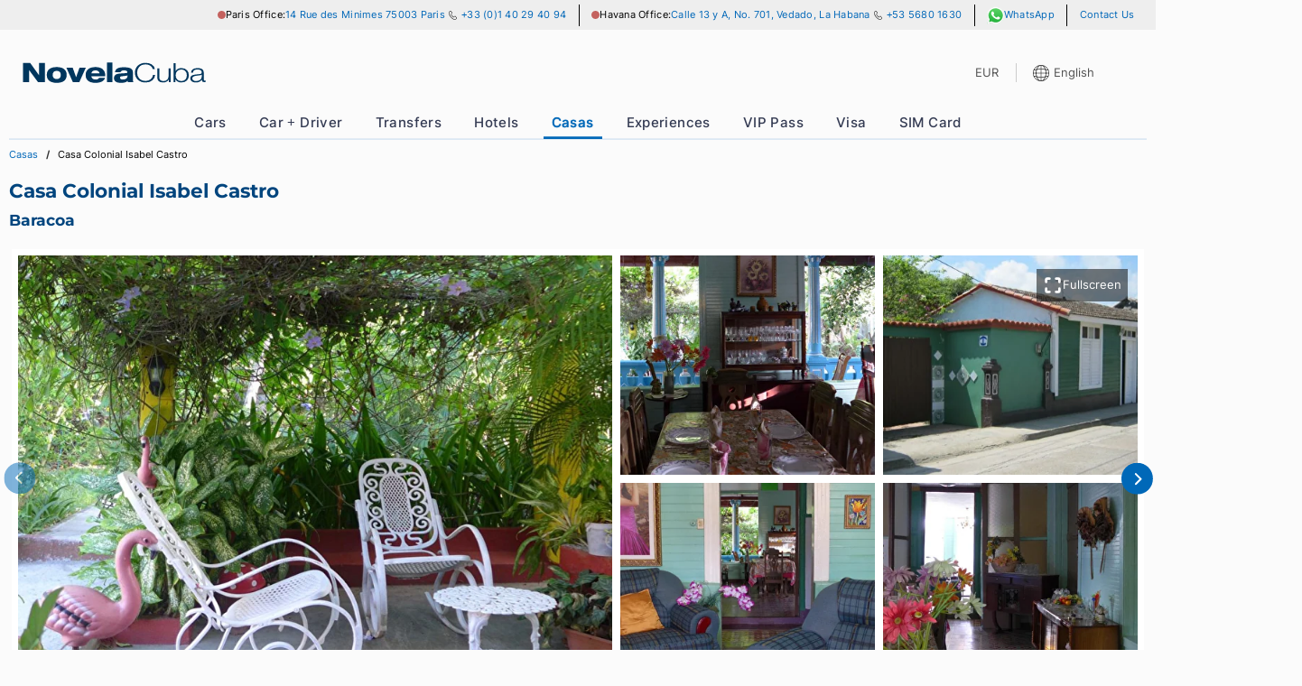

--- FILE ---
content_type: text/html;charset=UTF-8
request_url: https://novelacuba.com/en/casas/287/Casa-Colonial-Isabel-Castro
body_size: 5375
content:
<!DOCTYPE html>
<html lang="en" class="notranslate" translate="no">
<head>
	<meta charset="utf-8">
	<title>Guesthouses in Cuba: Advice &amp; Booking - NovelaCuba.com</title>
	<meta name="viewport" content="width=device-width, initial-scale=1.0, minimal-ui">
	<meta name="mobile-web-app-capable" content="yes">
	<meta name="apple-mobile-web-app-status-bar-style" content="black-translucent">
	<meta name="google" content="notranslate">
	<link rel="canonical" href="https://novelacuba.com/en/casas">
	<link rel="alternate" hreflang="en" href="https://novelacuba.com/en/casas">
	<link rel="alternate" hreflang="fr" href="https://novelacuba.com/fr/casas">
	<link rel="alternate" hreflang="es" href="https://novelacuba.com/es/casas-particulares">
	<link rel="alternate" hreflang="de" href="https://novelacuba.com/de/ferienhaeuser">
	<link rel="alternate" hreflang="ru" href="https://novelacuba.com/ru/%D1%87%D0%B0%D1%81%D1%82%D0%BD%D0%BE%D0%B5-%D0%B6%D0%B8%D0%BB%D1%8C%D0%B5">
	<link rel="alternate" hreflang="it" href="https://novelacuba.com/it/case-vacanza">
	<link rel="alternate" hreflang="zh" href="https://novelacuba.com/zh/min-su">
	<meta name="description" content="Find the perfect accommodation at NovelaCuba.com, where we offer a wide variety of hotels, casas, apartments and villas in Cuba. Advice and hotel bookings available here.">
	<meta name="robots" content="index, follow">
	<meta property="og:type" content="website">
	<meta property="og:title" content="Guesthouses in Cuba: Advice &amp; Booking - NovelaCuba.com">
	<meta property="og:description" content="Find the perfect accommodation at NovelaCuba.com, where we offer a wide variety of hotels, casas, apartments and villas in Cuba. Advice and hotel bookings available here.">
	<meta property="og:url" content="https://novelacuba.com/en/casas/287/Casa-Colonial-Isabel-Castro">
	<meta property="og:image" content="https://novelacuba.com/og/N.jpg">
	<meta property="og:locale" content="en_US">
	<script>var ENV = { es6: true, release_id: "78546e8b3776605c9ad0baad62d7cafe33a24af4" };</script>
	<script nomodule>ENV.es6 = false;</script>
	<script>
		var t = setTimeout(function() { window.location = window.location.pathname+'?spa-timeout'; }, 25000), s = document.createElement('script');
		s.onload = function() { clearTimeout(t); new Website(ENV, "novelacuba.com", {"LANGUAGES":["en","fr","es","de","it","ru","zh"],"CURRENCIES":["EUR","USD","GBP","CAD","CHF","RUB","CNY"],"COUNTRIES":["AND","ARE","AFG","ATG","AIA","ALB","ARM","AGO","ATA","ARG","ASM","AUT","AUS","ABW","ALA","AZE","BIH","BRB","BGD","BEL","BFA","BGR","BHR","BDI","BEN","BLM","BMU","BRN","BOL","BES","BRA","BHS","BTN","BVT","BWA","BLR","BLZ","CAN","CCK","COD","CAF","COG","CHE","CIV","COK","CHL","CMR","CHN","COL","CRI","CUB","CPV","CUW","CXR","CYP","CZE","DEU","DJI","DNK","DMA","DOM","DZA","ECU","EST","EGY","ESH","ERI","ESP","ETH","FIN","FJI","FLK","FSM","FRO","FRA","GAB","GBR","GRD","GEO","GUF","GGY","GHA","GIB","GRL","GMB","GIN","GLP","GNQ","GRC","SGS","GTM","GUM","GNB","GUY","HKG","HMD","HND","HRV","HTI","HUN","IDN","IRL","ISR","IMN","IND","IOT","IRQ","IRN","ISL","ITA","JEY","JAM","JOR","JPN","KEN","KGZ","KHM","KIR","COM","KNA","PRK","KOR","KWT","CYM","KAZ","LAO","LBN","LCA","LIE","LKA","LBR","LSO","LTU","LUX","LVA","LBY","MAR","MCO","MDA","MNE","MAF","MDG","MHL","MKD","MLI","MMR","MNG","MAC","MNP","MTQ","MRT","MSR","MLT","MUS","MDV","MWI","MEX","MYS","MOZ","NAM","NCL","NER","NFK","NGA","NIC","NLD","NOR","NPL","NRU","NIU","NZL","OMN","PAN","PER","PYF","PNG","PHL","PAK","POL","SPM","PCN","PRI","PSE","PRT","PLW","PRY","QAT","REU","ROU","SRB","RUS","RWA","SAU","SLB","SYC","SDN","SWE","SGP","SHN","SVN","SJM","SVK","SLE","SMR","SEN","SOM","SUR","SSD","STP","SLV","SXM","SYR","SWZ","TCA","TCD","ATF","TGO","THA","TJK","TKL","TLS","TKM","TUN","TON","TUR","TTO","TUV","TWN","TZA","UKR","UGA","UMI","USA","URY","UZB","VAT","VCT","VEN","VGB","VIR","VNM","VUT","WLF","WSM","YEM","MYT","ZAF","ZMB","ZWE"],"COUNTRIES_ALPHA2":["AD","AE","AF","AG","AI","AL","AM","AO","AQ","AR","AS","AT","AU","AW","AX","AZ","BA","BB","BD","BE","BF","BG","BH","BI","BJ","BL","BM","BN","BO","BQ","BR","BS","BT","BV","BW","BY","BZ","CA","CC","CD","CF","CG","CH","CI","CK","CL","CM","CN","CO","CR","CU","CV","CW","CX","CY","CZ","DE","DJ","DK","DM","DO","DZ","EC","EE","EG","EH","ER","ES","ET","FI","FJ","FK","FM","FO","FR","GA","GB","GD","GE","GF","GG","GH","GI","GL","GM","GN","GP","GQ","GR","GS","GT","GU","GW","GY","HK","HM","HN","HR","HT","HU","ID","IE","IL","IM","IN","IO","IQ","IR","IS","IT","JE","JM","JO","JP","KE","KG","KH","KI","KM","KN","KP","KR","KW","KY","KZ","LA","LB","LC","LI","LK","LR","LS","LT","LU","LV","LY","MA","MC","MD","ME","MF","MG","MH","MK","ML","MM","MN","MO","MP","MQ","MR","MS","MT","MU","MV","MW","MX","MY","MZ","NA","NC","NE","NF","NG","NI","NL","NO","NP","NR","NU","NZ","OM","PA","PE","PF","PG","PH","PK","PL","PM","PN","PR","PS","PT","PW","PY","QA","RE","RO","RS","RU","RW","SA","SB","SC","SD","SE","SG","SH","SI","SJ","SK","SL","SM","SN","SO","SR","SS","ST","SV","SX","SY","SZ","TC","TD","TF","TG","TH","TJ","TK","TL","TM","TN","TO","TR","TT","TV","TW","TZ","UA","UG","UM","US","UY","UZ","VA","VC","VE","VG","VI","VN","VU","WF","WS","YE","YT","ZA","ZM","ZW"],"URL_PATH_REGEX":"^(/([a-zA-Z0-9.\\-_~!$&'()*+,;=:@]|(%[a-fA-F0-9]{2,2}))+)+$","ADDRESS_LINE_LEN_MAX":50,"EMAIL_LEN_MAX":100,"EMAIL_REGEX":"^(?=[^@]{1,64}@[^@]{2,255}$)[-a-z0-9!#$%&'*+\\/=?^_`{|}~]+(\\.[-a-z0-9!#$%&'*+\\/=?^_`{|}~]+)*@(([a-z0-9]([-a-z0-9]*[a-z0-9]+)?){1,63}\\.)+([a-z0-9]([-a-z0-9]*[a-z0-9]+)?){2,63}$","NAME_LEN_MAX":50,"PASSPORT_NUMBER_LEN_MIN":4,"PASSPORT_NUMBER_LEN_MAX":9,"PERSONAL_TITLES":["M","F"],"DISCOUNT_CODE_LEN_MIN":8,"DISCOUNT_CODE_LEN_MAX":20,"PAYZEN_PUBKEY":"93525463:publickey_TedLnSahVZipAEoQ7lAs18yL6W7cm9Wdj9DxRtghGxpom","PAYZEN_UUID_LEN":72,"HIPAY":{"UUID_LEN":32,"ENVIRONMENT":"production","PUBLIC_USERNAME":"94696273.secure-gateway.hipay-tpp.com","PUBLIC_PASSWORD":"Live_hr8fU2uUYcN66XAjUsYGs1Gc","APPLEPAY":{"PUBLIC_USERNAME":"94699221.secure-gateway.hipay-tpp.com","PUBLIC_PASSWORD":"Live_zCNXgAKhZQGCQDBnFAKfSoLB","MERCHANT_ID":"merchant.com.hipay.novelatravelapplepayprod"},"GAFI_COUNTRIES":["NIC","PAN"]},"SALE_NUMBER_REGEX":"[0-9]{6}-[1-9][0-9]*","SALE_UUID_LEN":40,"SALE_FEEDBACK_UUID_LEN":40,"TRAVEL_RELATED_TRANSACTIONS":["FAMILY_VISITS","OFFICIAL_BUSINESS","JOURNALISTIC_ACTIVITY","PROFESSIONAL_RESEARCH_AND_MEETINGS","EDUCATIONAL_ACTIVITIES","RELIGIOUS_ACTIVITIES","PUBLIC_PERFORMANCES","CUBAN_PEOPLE_SUPPORT","HUMANITARIAN_PROJECTS","PRIVATE_FOUNDATIONS","INFORMATION_IMPORT_EXPORT","CERTAIN_EXPORT_TRANSACTIONS"],"SEO_PAGE_PATH_DISCRIMINATOR":"s","MARKETING_EXPLICIT_CONSENT":["ARG","AUT","AUS","BEL","BGR","BRA","CAN","CHE","CHL","CYP","CZE","DEU","DNK","EST","ESP","FIN","FRA","GBR","GRC","HRV","HUN","IRL","IND","ISL","ITA","JPN","KOR","LIE","LTU","LUX","LVA","MLT","MEX","NLD","NOR","NZL","POL","PRT","ROU","SWE","SVN","SVK","TUR","ZAF"],"GOOGLE_REVIEW_URL":"https://g.page/r/CWmjn77f2Us2EBM/review"}, "en", ["en","fr","es","de","it","ru","zh"], ["USA","CAN","GBR","IRL","AUS","NZL"], {"CarRent":{"en":"car-rentals","fr":"location-de-voiture","es":"alquiler-de-coches","de":"mietwagen","ru":"%D0%B0%D1%80%D0%B5%D0%BD%D0%B4%D0%B0-%D0%B0%D0%B2%D1%82%D0%BE%D0%BC%D0%BE%D0%B1%D0%B8%D0%BB%D0%B5%D0%B9","it":"noleggio-auto","zh":"zu-che"},"Driver":{"en":"car-with-driver","fr":"voiture-avec-chauffeur","es":"alquiler-de-coches-con-chofer","de":"auto-mit-fahrer","ru":"%D0%B0%D0%B2%D1%82%D0%BE%D0%BC%D0%BE%D0%B1%D0%B8%D0%BB%D1%8C-%D1%81-%D0%B2%D0%BE%D0%B4%D0%B8%D1%82%D0%B5%D0%BB%D0%B5%D0%BC","it":"auto-con-autista","zh":"dai-si-ji-zu-che"},"Transfer":{"en":"taxi-transfers","fr":"transferts-taxi","es":"traslado-taxi","de":"taxi-transfers","ru":"%D1%82%D0%B0%D0%BA%D1%81%D0%B8-%D1%82%D1%80%D0%B0%D0%BD%D1%81%D1%84%D0%B5%D1%80%D1%8B","it":"trasferimenti-taxi","zh":"jie-song-fu-wu"},"Accomodations-HOTEL":{"en":"hotels","fr":"hotels","es":"hoteles","de":"hotels","ru":"%D0%BE%D1%82%D0%B5%D0%BB%D0%B8","it":"hotel","zh":"jiu-dian"},"Accomodations-CASA":{"en":"casas","fr":"casas","es":"casas-particulares","de":"ferienhaeuser","ru":"%D1%87%D0%B0%D1%81%D1%82%D0%BD%D0%BE%D0%B5-%D0%B6%D0%B8%D0%BB%D1%8C%D0%B5","it":"case-vacanza","zh":"min-su"},"Experience":{"en":"experiences","fr":"experiences","es":"experiencias","de":"erlebnisse","ru":"%D0%B2%D0%BF%D0%B5%D1%87%D0%B0%D1%82%D0%BB%D0%B5%D0%BD%D0%B8%D1%8F","it":"esperienze","zh":"ti-yan"},"VIPPass":{"en":"airport-vip-pass","fr":"vip-pass-aeroport","es":"vip-pass-aeropuerto","de":"flughafen-vip-pass","ru":"%D0%B0%D1%8D%D1%80%D0%BE%D0%BF%D0%BE%D1%80%D1%82-vip-pass","it":"vip-pass-aeroporto","zh":"ji-chang-gui-bin-tong-dao"},"TouristCard":{"en":"tourist-card","fr":"carte-de-tourisme","es":"tarjeta-de-turismo","de":"touristenkarte","ru":"%D1%82%D1%83%D1%80%D0%B8%D1%81%D1%82%D0%B8%D1%87%D0%B5%D1%81%D0%BA%D0%B0%D1%8F-%D0%BA%D0%B0%D1%80%D1%82%D0%B0","it":"carta-turistica","zh":"lv-you-ka"},"Visa":{"en":"visa","fr":"visa","es":"visa","de":"visum","ru":"%D0%B2%D0%B8%D0%B7%D0%B0","it":"visto","zh":"qian-zheng"},"SIM":{"en":"cuba-sim-card","fr":"carte-sim-cuba","es":"tarjeta-sim-cuba","de":"kuba-sim-karte","ru":"kuba-sim-karta","it":"carta-sim-cuba","zh":"cuba-sim-ka"},"Pay":{"en":"pay","fr":"paiement","es":"pago","de":"bezahlen","ru":"%D0%BE%D0%BF%D0%BB%D0%B0%D1%82%D0%B0","it":"pagamento","zh":"zhi-fu"},"Sale":{"en":"order","fr":"commande","es":"pedido","de":"bestellung","ru":"%D0%B7%D0%B0%D0%BA%D0%B0%D0%B7","it":"ordine","zh":"ding-dan"}}, {"TouristCard":"Visa"}, ["Pay","Sale"], []); };
		s.onerror = function() { clearTimeout(t); window.location = window.location.pathname+'?spa-error'; };
		s.fetchPriority = 'high'; // ff ignores it
		s.src = '/js/'+ENV.release_id+(ENV.es6?'/es6/ws/ws.js':'/es5/ws/ws.js');
		document.head.appendChild(s);
	</script>
	<link rel="shortcut icon" href="[data-uri]" />
</head>
<body class="loading">
<noscript>
	<p>This website requires a modern browser with JavaScript enabled.</p>
	<p>Ce site web nécessite un navigateur moderne avec JavaScript activé.</p>
	<p>Este sitio web requiere un navegador moderno con JavaScript activado.</p>
	<p>Diese Website erfordert einen modernen Browser mit aktiviertem JavaScript.</p>
	<p>Questo sito web richiede un browser moderno con JavaScript abilitato.</p>
	<p>Для работы этого веб-сайта требуется современный браузер с включенным JavaScript.</p>
	<p>此网站需要启用JavaScript的现代浏览器。</p>
</noscript>
</body>
</html>

--- FILE ---
content_type: text/css
request_url: https://novelacuba.com/css/78546e8b3776605c9ad0baad62d7cafe33a24af4/ws.css
body_size: 52843
content:
@-webkit-keyframes fadeInFromNone{0%{display:none;opacity:0}25%{display:block;opacity:.25}50%{display:block;opacity:.5}75%{display:block;opacity:.75}100%{display:block;opacity:1}}@-moz-keyframes fadeInFromNone{0%{display:none;opacity:0}25%{display:block;opacity:.25}50%{display:block;opacity:.5}75%{display:block;opacity:.75}100%{display:block;opacity:1}}@-o-keyframes fadeInFromNone{0%{display:block;opacity:0}25%{display:block;opacity:.25}50%{display:block;opacity:.5}75%{display:block;opacity:.75}100%{display:block;opacity:1}}@keyframes fadeInFromNone{0%{display:block;opacity:0}25%{display:block;opacity:.25}50%{display:block;opacity:.5}75%{display:block;opacity:.75}100%{display:block;opacity:1}}svg{height:1.4rem;width:1.4rem}html,body{background-color:#fbfbfb;scroll-behavior:smooth;-moz-text-size-adjust:none;-webkit-text-size-adjust:none;text-size-adjust:none}body{scrollbar-gutter:stable}body.not_live{background:url("data:image/svg+xml;utf8,<svg xmlns='http://www.w3.org/2000/svg' version='1.1' height='200px' width='300px'><text x='0' y='100' transform='rotate(-15)' fill='grey' font-size='12'>NOT A LIVE ENVIRONMENT</text></svg>"),#fbfbfb}*,::before,::after{box-sizing:border-box}body{margin:0}[hidden]{display:none}h1{font-size:1.625rem}h2{font-size:1.5rem}h3,footer .footer__links span{font-size:1.17rem}h4{font-size:1rem}h5{font-size:0.83rem}h6{font-size:0.67rem}h1{margin:0.67em 0}pre{white-space:pre-wrap}hr{border-style:solid;border-width:1px 0 0;color:inherit;height:0;overflow:visible}img,svg,video,canvas,audio,iframe,embed,object{display:block;max-width:100%}audio:not([controls]){display:none}picture{display:contents}source{display:none}img,svg,video,canvas{height:auto}audio{width:100%}img{border-style:none}svg{overflow:hidden}article,aside,details,figcaption,figure,footer,header,hgroup,main,nav,section{display:block}[type="checkbox"],[type="radio"]{box-sizing:border-box;padding:0}input:-webkit-autofill,input:-webkit-autofill:hover,input:-webkit-autofill:focus,textarea:-webkit-autofill,textarea:-webkit-autofill:hover,textarea:-webkit-autofill:focus,select:-webkit-autofill,select:-webkit-autofill:hover,select:-webkit-autofill:focus{-webkit-box-shadow:0 0 0px 1000px #fff inset;-webkit-text-fill-color:#535353;border:1px solid #727483;box-shadow:0 0 0px 1000px #00759a1c inset;filter:none;transition:background-color 5000s ease-in-out 0s}@font-face{font-family:"Montserrat";font-style:normal;font-display:swap;font-weight:400 700;src:url([data-uri]);unicode-range:U+0000-00FF, U+0131, U+0152-0153, U+02BB-02BC, U+02C6, U+02DA, U+02DC, U+0304, U+0308, U+0329, U+2000-206F, U+2074, U+20AC, U+2122, U+2191, U+2193, U+2212, U+2215, U+FEFF, U+FFFD}@font-face{font-family:"Inter";font-style:normal;font-weight:400 700;font-display:swap;src:url("/font/Inter_min.woff2");unicode-range:U+0000-00FF, U+0131, U+0152-0153, U+02BB-02BC, U+02C6, U+02DA, U+02DC, U+0304, U+0308, U+0329, U+2000-206F, U+2074, U+20AC, U+2122, U+2191, U+2193, U+2212, U+2215, U+FEFF, U+FFFD}*{font-family:"Inter", "Helvetica Neue", Helvetica, Arial, sans-serif;font-size:calc(14px + (15 - 14) * ((100vw - 300px) / (1600 - 300)));font-weight:400;line-height:1.6rem}h1,h2,h3,footer .footer__links span,h4,h5,h6{line-height:1.1;font-weight:700;font-family:"Montserrat", Helvetica, Arial, sans-serif;color:#00457e}a{color:#0067b8}a:hover{color:#00457e}a h4{color:#0068b8}a.disabled{pointer-events:none !important}strong{font-weight:700;line-height:inherit;font-size:inherit}sup{font-size:0.8rem;margin-left:0.1rem}.screen-reader-text{border:0;clip:rect(1px, 1px, 1px, 1px);clip-path:inset(50%);height:1px;margin:-1px;overflow:hidden;padding:0;position:absolute !important;width:1px;word-wrap:normal !important}body.AccountSaleSession .office__bar,body.AccountSaleSession .header-aside,body.AccountSaleSession .main__navigation .disabled,body.AccountSaleSession .Blog,body.AccountSaleSession footer,body.AccountSaleSession .FirstPage .hero picture,body.AccountSaleSession .FirstPage .title,body.AccountSaleSession .FirstPage .benefits,body.AccountSaleSession .FirstPage .home__info,body.AccountSaleSession .FirstPage .latest-blog,body.AccountSaleSession .FirstPage .seo-pages,body.AccountSaleSession .Visa .page-title,body.AccountSaleSession .Visa .benefits,body.AccountSaleSession .Visa section .info,body.AccountSaleSession .Visa .step-terms,body.AccountSaleSession .Visa .step-agencypickup-instructions,body.AccountSaleSession .VIPPass .page-title,body.AccountSaleSession .VIPPass .benefits,body.AccountSaleSession .announcement_banner{display:none !important}.d-none{display:none !important}.small{font-size:0.8rem;line-height:1.2rem}body.loading main{opacity:0}body.loading footer{display:none}@supports (-webkit-touch-callout: none){select,textarea,input{font-size:16px !important}}@media only screen and (max-width: 1367px) and (min-width: 780px){html{zoom:.9}}fieldset{border:0;padding:0}input,select,textarea{-webkit-appearance:none;appearance:none;background-color:#fff;border-radius:3px;border:1px solid #5a5c69;color:#5a5c69;display:block;font-size:100%;height:3rem;line-height:1.5;padding:0.375rem 0.75rem;transition:border-color 0.15s ease-in-out, box-shadow 0.15s ease-in-out;width:100%}input:hover,select:hover,textarea:hover{background-color:#fdfdfd}textarea{resize:vertical}.required__label{color:#00457e}input:disabled{background:#f2f2f2}input[type="number"]::-webkit-inner-spin-button{-webkit-appearance:none;margin:0}input[type="number"]{-moz-appearance:textfield;appearance:textfield}select{-webkit-appearance:none;appearance:none;-webkit-border-radius:0px;border-radius:3px;background-color:#fff;scrollbar-width:thin;scrollbar-color:#dbdbdb transparent;overflow:-moz-hidden-unscrollable;overflow:hidden;background-image:-webkit-gradient(linear, 0% 0%, 0% 100%, from(rgba(255,255,255,0)), to(rgba(255,255,255,0)));background-image:-webkit-linear-gradient(rgba(255,255,255,0), rgba(255,255,255,0))}select::-webkit-scrollbar{width:6px}select::-webkit-scrollbar-track{background:transparent}select::-webkit-scrollbar-thumb{background-color:#dbdbdb;border-radius:20px;border:3px solid transparent}.form-item-select::after{border-width:0 2px 2px 0;border:solid #000;content:'';display:inline-block;left:-15px;margin-top:9px;padding:3px;pointer-events:none;position:relative;top:-38px;transform:rotate(45deg);transition:all 0.2s ease}button{background-color:#3c7f10;border:1px solid #3c7f10;border-radius:3px;color:#fff;cursor:pointer;height:3rem;min-width:3rem;width:100%}button:hover{background-color:#2f640c}input[type='checkbox']:checked+label::before,input[type='radio']:checked+label::before{content:'';background-color:#00457e;box-shadow:inset 0 0 2px 5px #fff;transition:all 0.2s ease-in-out}input[type='checkbox'][disabled]+label,input[type='radio'][disabled]+label{color:#dbdbdb}input[type='checkbox'][disabled]+label::before,input[type='radio'][disabled]+label::before{border:1px solid #e5e5e5}input[type='checkbox'],input[type='radio']{line-height:2.1ex;position:absolute;left:-999em}input[type='checkbox']+label,input[type='radio']+label{position:relative;overflow:hidden;cursor:pointer;display:inline-flex}input[type='checkbox']+label::before,input[type='radio']+label::before{content:'';background-color:#fff;border:1px solid #5a5c69;display:inline-block;margin-right:0.5em;max-height:1.25rem;max-width:1.25rem;min-height:1.25rem;min-width:1.25rem;transition:all 0.2s ease-in-out}input[type='radio']+label::before{border-radius:50%}input[type='radio']:checked+label::after{width:10px;height:10px;background:rgba(0,0,0,0);top:0.18em;left:0.34em;border:none;background-color:#00457e;border-radius:50%}input[type='radio']+label{margin-right:1rem;font-size:1rem;margin-bottom:0.5rem}input[type='search']::-webkit-search-cancel-button{appearance:none;background-image:url("[data-uri]");background-position:center right;background-repeat:no-repeat;background-size:0.8rem;cursor:pointer;height:1.6rem;width:1.6rem}input[type='time']{background-image:url("data:image/svg+xml,%3Csvg xmlns='http://www.w3.org/2000/svg' viewBox='0 0 600 600'%3E%3Cg transform='matrix(42.857142857142854,0,0,42.857142857142854,0,0)'%3E%3Cg%3E%3Ccircle cx='7' cy='7' r='6.5' style='fill: none;stroke: %23000000;stroke-linecap: round;stroke-linejoin: round'%3E%3C/circle%3E%3Cpolyline points='7 4.5 7 7 9.54 9.96' style='fill: none;stroke: %23000000;stroke-linecap: round;stroke-linejoin: round'%3E%3C/polyline%3E%3C/g%3E%3C/g%3E%3C/svg%3E");background-repeat:no-repeat;background-position-x:-25px;background-size:1.1rem;background-position-y:center;background-origin:content-box;padding:12px 14px 12px 35px;cursor:pointer;line-height:1.2rem}input[type='time']::-webkit-date-and-time-value{text-align:left}input[type='time']::-webkit-calendar-picker-indicator{position:absolute;left:0px;width:304px;opacity:5%}input::-webkit-input-placeholder{color:#767676;opacity:0.65}.form-time-native{display:none;opacity:0}.form-time-pickers{display:flex;opacity:1;justify-content:space-between;gap:5px}.form-time-pickers .picker_wrapper{flex:1}.form-time-pickers .picker_wrapper a{justify-content:flex-end;padding-right:30px}.form-time-pickers .picker_wrapper:nth-of-type(3n){width:65px;flex:inherit}.form-time-pickers .form-time-pickers-separator{display:flex;align-items:center}.form-discount-code{height:2.5rem;font-weight:bold;text-transform:uppercase}.form-item{width:100%;position:relative}.form-item-disabled{opacity:.6}label,.Driver label span{color:#5a5c69;font-size:0.8rem;line-height:1.2rem}.form-item-wrapper{display:flex;flex-direction:row;justify-content:space-between;margin:0;gap:1rem}*:focus{outline:none !important}.input-zip{width:35%}.input-terms label,.input-newsletter label{background-color:rgba(0,54,92,0.08);border-bottom:2px solid #00457e;color:inherit;padding:0.7rem 3rem 0.4rem 0.6rem;margin-top:1.2rem}.input-terms input[type='checkbox']+label::before,.input-terms input[type='radio']+label::before,.input-newsletter input[type='checkbox']+label::before,.input-newsletter input[type='radio']+label::before{margin-top:2px}.input-terms input[type='checkbox']:checked+label::after,.input-newsletter input[type='checkbox']:checked+label::after{left:13px;top:2px}.input-terms.error-msg label,.input-newsletter.error-msg label{border:1px solid #dc3848;border-bottom:2px solid #dc3848}.input-terms.error-msg span.error-msg,.input-newsletter.error-msg span.error-msg{left:0;right:auto;top:-10px}.input-terms.error-msg span.error-msg:after,.input-newsletter.error-msg span.error-msg:after{border-color:#dc3848;border-style:solid;border-width:5px;content:'';position:absolute;top:22px;left:23px;transform-origin:0px 0px 0px;transform:rotate(135deg)}.BookPage .booking-wrapper .form-item.input-newsletter{margin-bottom:0}.form-birth-date{display:flex;gap:0 0.4rem;justify-items:center;align-items:center}.form-birth-date div:nth-of-type(1){width:100%}@media screen and (max-width: 780px){.form-item-wrapper{flex-direction:column}.form-birth-date div:nth-of-type(1){width:110px}.form-time-native{display:block;opacity:1}.form-time-pickers{display:none;opacity:0}}.error-msg input,.error-msg textarea,.error-msg .Picker{border:1px solid #dc3848}.error-msg span.error-msg{font-size:0.8rem;line-height:1.2rem;background:#dc3848;box-shadow:rgba(0,0,0,0.08) 0px 0px 2px 0px,rgba(0,0,0,0.16) 0px 2px 8px 0px;color:#fff;margin-top:0.2rem;padding:2px 6px;position:absolute;right:0;z-index:9}.error-msg span.error-msg:after{border-color:#dc3848;border-style:solid;border-width:5px;content:'';position:absolute;top:0;transform-origin:0px 0px 0px;transform:rotate(135deg)}.warn-msg input,.warn-msg textarea,.warn-msg .Picker{border:1px solid #da7b33}.warn-msg span.warn-msg{font-size:0.8rem;line-height:1.2rem;background:#da7b33;box-shadow:rgba(0,0,0,0.08) 0px 0px 2px 0px,rgba(0,0,0,0.16) 0px 2px 8px 0px;color:#fff;margin-top:0.2rem;padding:2px 6px;position:absolute;right:0;z-index:9}.warn-msg span.warn-msg:after{border-color:#da7b33;border-style:solid;border-width:5px;content:'';position:absolute;top:0;transform-origin:0px 0px 0px;transform:rotate(135deg)}input[type='checkbox'] ~ label+.error-msg{left:0;right:auto;top:20px}input[type='checkbox'] ~ label+.error-msg:after{left:17px}.iti{position:relative}.iti *{-moz-box-sizing:border-box;box-sizing:border-box}.iti__hide{display:none}.iti__v-hide{visibility:hidden}.iti input.iti__tel-input,.iti input.iti__tel-input[type=text],.iti input.iti__tel-input[type=tel]{position:relative;z-index:0;margin-top:0 !important;margin-bottom:0 !important;padding-right:36px;margin-right:0}.iti__flag-container{position:absolute;top:0;bottom:0;right:0;padding:1px}.iti__selected-flag{z-index:1;position:relative;display:flex;align-items:center;height:100%;padding:0 6px 0 8px}.iti__arrow{margin-left:6px;width:0;height:0;border-left:3px solid transparent;border-right:3px solid transparent;border-top:4px solid #555}[dir=rtl] .iti__arrow{margin-right:6px;margin-left:0}.iti__arrow--up{border-top:none;border-bottom:4px solid #555}.iti__dropdown-content{border-radius:3px;background-color:white}.iti--inline-dropdown .iti__dropdown-content{position:absolute;z-index:2;margin-top:0;margin-left:-1px;border:1px solid #ccc;box-shadow:1px 1px 4px rgba(0,0,0,0.2);max-height:200px}.iti__dropdown-content--dropup{bottom:100%;margin-bottom:3px}.iti__search-input{width:100%;border-width:0;border-radius:3px;padding:9px 12px}.iti__search-input+.iti__country-list{border-top:1px solid #ccc}.iti__country-list{list-style:none;padding:0;margin:0;overflow-y:scroll;-webkit-overflow-scrolling:touch;overscroll-behavior:contain}.iti__active{background-color:#0068b812}.iti--inline-dropdown .iti__country-list{max-height:185px}.iti--flexible-dropdown-width .iti__country-list{white-space:nowrap}@media (max-width: 500px){.iti--flexible-dropdown-width .iti__country-list{white-space:normal}}.iti__flag-box{display:inline-block;width:0px}.iti__divider{padding-bottom:5px;margin-bottom:5px;border-bottom:1px solid #ccc}.iti__country{padding:5px 10px;outline:0;display:flex}.iti__dial-code{color:#999}.iti__country.iti__highlight{background-color:#f2f2f2}.iti__country-name,.iti__flag-box{margin-right:6px}.iti__country-name{max-width:330px;text-overflow:ellipsis;white-space:nowrap;overflow:hidden;display:inline-block;color:#535353}[dir=rtl] .iti__country-name,[dir=rtl] .iti__flag-box{margin-right:0;margin-left:6px}.iti--allow-dropdown input.iti__tel-input,.iti--allow-dropdown input.iti__tel-input[type=text],.iti--allow-dropdown input.iti__tel-input[type=tel],.iti--show-selected-dial-code input.iti__tel-input,.iti--show-selected-dial-code input.iti__tel-input[type=text],.iti--show-selected-dial-code input.iti__tel-input[type=tel]{padding-right:6px;padding-left:52px;margin-left:0;color:#5a5c69}[dir=rtl] .iti--allow-dropdown input.iti__tel-input,[dir=rtl] .iti--allow-dropdown input.iti__tel-input[type=text],[dir=rtl] .iti--allow-dropdown input.iti__tel-input[type=tel],[dir=rtl] .iti--show-selected-dial-code input.iti__tel-input,[dir=rtl] .iti--show-selected-dial-code input.iti__tel-input[type=text],[dir=rtl] .iti--show-selected-dial-code input.iti__tel-input[type=tel]{padding-right:52px;padding-left:6px;margin-right:0;color:#5a5c69}.iti--allow-dropdown .iti__flag-container,.iti--show-selected-dial-code .iti__flag-container{right:auto;left:0}[dir=rtl] .iti--allow-dropdown .iti__flag-container,[dir=rtl] .iti--show-selected-dial-code .iti__flag-container{right:0;left:auto}.iti--allow-dropdown .iti__flag-container:hover{cursor:pointer}.iti--allow-dropdown .iti__flag-container:hover .iti__selected-flag{background-color:#fff}.iti--allow-dropdown .iti__flag-container:has(+input[disabled]):hover,.iti--allow-dropdown .iti__flag-container:has(+input[readonly]):hover{cursor:default}.iti--allow-dropdown .iti__flag-container:has(+input[disabled]):hover .iti__selected-flag,.iti--allow-dropdown .iti__flag-container:has(+input[readonly]):hover .iti__selected-flag{background-color:transparent}.iti--show-selected-dial-code .iti__selected-flag{background-color:#fff;border-right:1px solid #dbdbdb;color:#5a5c69}.iti--show-selected-dial-code.iti--show-flags .iti__selected-dial-code{margin-left:6px;color:#5a5c69}[dir=rtl] .iti--show-selected-dial-code.iti--show-flags .iti__selected-dial-code{margin-left:0;margin-right:6px;color:#5a5c69}.iti--container{position:absolute;top:-1000px;left:-1000px;z-index:1060;padding:1px}.iti--container:hover{cursor:pointer}.iti--fullscreen-popup.iti--container{background-color:rgba(0,0,0,0.5);top:0;bottom:0;left:0;right:0;position:fixed;padding:30px;display:flex;flex-direction:column;justify-content:center}.iti--fullscreen-popup.iti--container.iti--country-search{justify-content:flex-start}.iti--fullscreen-popup .iti__dropdown-content{display:flex;flex-direction:column;max-height:100%;position:relative}.iti--fullscreen-popup .iti__country{padding:10px 10px;line-height:1.5em}.iti__flag{width:20px}.iti__flag.iti__np{background-color:transparent}.iti__country-list{scrollbar-width:thin;scrollbar-color:#eeeeee transparent}.iti__country-list:hover,.iti__country-list:focus{background-color:#fff;transition:0.2s ease}.iti__country-list::-webkit-scrollbar{width:6px;border-left:1px solid #e6ecf8}.iti__country-list::-webkit-scrollbar-thumb{background-color:#eeeeee}.search{position:relative;max-width:1400px;width:100%;-webkit-user-select:none;user-select:none}.search input,.search .Picker>a:not(.placeholder) span{font-weight:700;color:#00457e;text-overflow:ellipsis;overflow:hidden;white-space:nowrap}.search .timeselect{min-width:95px}.search .search-options{display:flex;gap:20px;margin-top:10px}.search form{gap:1rem;display:grid;grid-auto-flow:column;grid-auto-columns:1fr}.search form .form-item-wrapper{align-items:flex-end;height:fit-content}.search form .form-item-wrapper>.form-item:last-of-type{display:flex}.search form button img{height:20px;filter:brightness(0) invert(1);margin:0 auto;width:20px}.search .form-items>.form-item:last-of-type{min-width:330px}.dates input{background-image:url("data:image/svg+xml,%3Csvg aria-hidden='true' focusable='false' data-prefix='fal' data-icon='calendar-alt' class='svg-inline--fa fa-calendar-alt fa-w-14 ' role='img' xmlns='http://www.w3.org/2000/svg' viewBox='0 0 448 512'%3E%3Cpath fill='currentColor' d='M400 64h-48V12c0-6.6-5.4-12-12-12h-8c-6.6 0-12 5.4-12 12v52H128V12c0-6.6-5.4-12-12-12h-8c-6.6 0-12 5.4-12 12v52H48C21.5 64 0 85.5 0 112v352c0 26.5 21.5 48 48 48h352c26.5 0 48-21.5 48-48V112c0-26.5-21.5-48-48-48zM48 96h352c8.8 0 16 7.2 16 16v48H32v-48c0-8.8 7.2-16 16-16zm352 384H48c-8.8 0-16-7.2-16-16V192h384v272c0 8.8-7.2 16-16 16zM148 320h-40c-6.6 0-12-5.4-12-12v-40c0-6.6 5.4-12 12-12h40c6.6 0 12 5.4 12 12v40c0 6.6-5.4 12-12 12zm96 0h-40c-6.6 0-12-5.4-12-12v-40c0-6.6 5.4-12 12-12h40c6.6 0 12 5.4 12 12v40c0 6.6-5.4 12-12 12zm96 0h-40c-6.6 0-12-5.4-12-12v-40c0-6.6 5.4-12 12-12h40c6.6 0 12 5.4 12 12v40c0 6.6-5.4 12-12 12zm-96 96h-40c-6.6 0-12-5.4-12-12v-40c0-6.6 5.4-12 12-12h40c6.6 0 12 5.4 12 12v40c0 6.6-5.4 12-12 12zm-96 0h-40c-6.6 0-12-5.4-12-12v-40c0-6.6 5.4-12 12-12h40c6.6 0 12 5.4 12 12v40c0 6.6-5.4 12-12 12zm192 0h-40c-6.6 0-12-5.4-12-12v-40c0-6.6 5.4-12 12-12h40c6.6 0 12 5.4 12 12v40c0 6.6-5.4 12-12 12z'%3E%3C/path%3E%3C/svg%3E");background-repeat:no-repeat;background-position-x:-25px;background-size:1.1rem;background-position-y:center;background-origin:content-box;padding:12px 14px 12px 35px;cursor:pointer;width:100%}@media screen and (max-width: 980px){.search form{flex-direction:column;gap:0.3rem;grid-auto-flow:initial}@supports (-webkit-touch-callout: none) and (not (translate: none)){.search form{gap:0}.search form>.form-item:not(:last-child){margin-bottom:0.3rem}}.search form .datepicker{top:-7.5rem}.search form .form-item-wrapper{flex-direction:row}@supports (-webkit-touch-callout: none) and (not (translate: none)){.search form .form-item-wrapper{gap:0}.search form .form-item-wrapper>.form-item:not(:last-child){margin-right:1rem}}.search .form-items>.form-item:last-of-type{min-width:auto}}.Picker{position:relative;-webkit-user-select:none;user-select:none;border:1px solid #5a5c69;border-radius:3px;height:3rem;background-color:#ffffff}.Picker .drop_down{display:none}.Picker i{background-image:url([data-uri]);background-repeat:no-repeat;background-position-x:right;background-position-y:center;background-size:0.9rem;filter:invert(27%) sepia(9%) saturate(622%) hue-rotate(183deg) brightness(94%) contrast(85%);border:none;background-color:transparent;font-size:0;width:1rem;height:1rem;position:absolute;inset:0;margin:auto;left:auto;right:5px;transform:rotate(90deg);transition:transform 0.2s ease-in-out;pointer-events:none}.Picker a{color:#535353;cursor:pointer;display:flex;height:100%;text-decoration:none;width:100%;padding:10px}.Picker ul{animation:fadeInFromNone 0.2s ease-out;background:#ffffff;border:1px solid #dbdbdb;box-shadow:0 2.8px 2.2px rgba(0,0,0,0.02),0 6.7px 5.3px rgba(0,0,0,0.028),0 12.5px 10px rgba(0,0,0,0.035),0 22.3px 17.9px rgba(0,0,0,0.042),0 41.8px 33.4px rgba(0,0,0,0.05),0 100px 80px rgba(0,0,0,0.07);margin-top:1px;max-height:405px;min-width:fit-content;width:calc(100% + 2px);overflow:auto;overscroll-behavior:contain;padding:0;position:absolute;right:-1px;z-index:10;overflow-y:overlay}.Picker ul::-webkit-scrollbar{width:0px}.Picker ul:hover::-webkit-scrollbar{width:8px}.Picker ul::-webkit-scrollbar-track{background:transparent}.Picker ul::-webkit-scrollbar-thumb{background:#dbdbdb;border-radius:4px;margin-right:2px}.Picker ul::-webkit-scrollbar-thumb:hover{background:#dbdbdb}.Picker ul li{display:flex}.Picker ul li:hover{background-color:#f2f2f2}.Picker ul li.selected{background-color:#0068b812}.Picker ul li.title{display:none}.Picker ul li.nomatch{display:none;transition:00.2s all ease}.Picker ul li.noresults{padding:20px;text-align:center}.Picker ul li.noresults:hover{background-color:transparent;cursor:default}.Picker ul li.separator{border:1px solid #dbdbdb;height:0;margin:0 auto;width:98%}.Picker ul li a{flex-direction:column;align-items:baseline}.Picker ul li a img{width:30px;filter:invert(26%) sepia(78%) saturate(7133%) hue-rotate(194deg) brightness(95%) contrast(101%);opacity:0.7;height:20px}.Picker ul li a:hover img{opacity:1}.Picker ul li a .label{max-width:250px;text-overflow:ellipsis;white-space:nowrap;overflow:hidden}.Picker ul li a .tagline{font-size:0.9rem;line-height:1rem;margin-top:0.5rem}.Picker>a{display:flex;align-items:center;border-top-right-radius:2px;border-top-left-radius:2px}.Picker>a.placeholder{color:#767676}.Picker>a.placeholder span{font-size:0.9rem;opacity:0.65;padding-top:3px}.Picker>a:hover{background-color:#f9f9f9}.Picker>a img{width:20px;height:20px;margin:0 5px 0 0}.Picker .results_search input{background-color:#ffffff;border:1px solid #ccc;box-shadow:0 2.8px 2.2px rgba(0,0,0,0.02),0 6.7px 5.3px rgba(0,0,0,0.028),0 12.5px 10px rgba(0,0,0,0.035),0 22.3px 17.9px rgba(0,0,0,0.042),0 41.8px 33.4px rgba(0,0,0,0.05),0 100px 80px rgba(0,0,0,0.07);height:70px;left:-1px;padding:10px 15px;position:absolute;top:-20px;width:calc(100% + 2px);z-index:9}.Picker .results_search input::placeholder{color:#a6a7ad;font-weight:400}.picker_wrapper.open .drop_down{display:block}.picker_wrapper.open i{transform:rotate(-90deg)}.search .locations .location__to .results_search input{top:-5px}.search .locations .location__to ul{top:60px}.search .locations .Picker>a:hover{box-shadow:inset 0 -3px 0 0 #0068b8;transition:0.2s ease}.search .locations .Picker ul a{display:grid;grid-template-columns:35px;grid-template-rows:20px;gap:0px 0px;grid-auto-flow:row;grid-template-areas:"img label" "img tagline";padding:15px 5px}.search .locations .Picker ul a img{grid-area:img;display:flex;align-self:center}.search .locations .Picker ul a .label{grid-area:label;font-weight:700;display:inline-block;vertical-align:middle;width:250px;text-overflow:ellipsis;white-space:nowrap;overflow:hidden}.search .locations .Picker ul a .tagline{grid-area:tagline}.BookPage form .Picker a .label{font-weight:700}.BookPage form .input-country .Picker a .label{font-weight:400}.Picker-Autocomplete>a{border-bottom-left-radius:2px;border-bottom-right-radius:2px}.Picker-Autocomplete>a span{overflow:hidden;text-overflow:ellipsis;display:-webkit-box;-webkit-line-clamp:1;line-clamp:1;-webkit-box-orient:vertical}.Picker-Autocomplete>a:hover{cursor:text;background-color:#fdfdfd}.Picker-Autocomplete.no-selectable-choices ul{display:none}.Picker-Autocomplete .drop_down .title{display:none}.Picker-Autocomplete .results_search input{height:calc(3rem - 2px);width:calc(100% - 2px);left:1px;top:0;padding:10px;color:#727483;border:none;box-shadow:none}.Picker-Autocomplete ul{top:50px;scrollbar-width:none;max-height:180px}.Picker-Autocomplete ul li a .tagline{font-size:0.7rem;line-height:0.99rem;margin-top:0}.Picker-Autocomplete .suggestions{position:absolute;z-index:99;right:20px;top:58px;color:#d1d1d1;font-size:0.8rem;pointer-events:none}.Picker-Autocomplete .drop_down ul li a{padding:5px 10px}.Picker-Autocomplete .drop_down ul li a .label{font-weight:400;max-width:290px;font-size:.9rem}@media screen and (max-width: 780px){.picker_wrapper.open .picker_shadow{position:fixed;width:100%;height:100%;top:0px;left:0px;background-color:rgba(0,0,0,0.8);z-index:9;touch-action:none}.Picker .drop_down{width:80%;position:fixed;top:36px;left:10%;z-index:10}.Picker input{position:initial}.Picker ul{width:80%;position:fixed;top:5%;left:10%;border:0px;height:auto;margin:0px;overflow-y:scroll;max-height:80%;scrollbar-width:none}.Picker ul li.title{padding:1rem 20px;height:auto;display:flex;align-items:center;position:-webkit-sticky;position:sticky;margin-top:0px;width:100%;top:0;margin-bottom:10px;background-color:#0068b8;cursor:default;color:#fff}.Picker ul li a{padding:20px}.search .locations .Picker ul{width:calc(80% + 2px);margin-top:50px;margin-left:-1px;top:36px}.search .locations .location__to ul{top:51px}.Picker-Autocomplete .drop_down .title{padding:1rem 10px;height:3rem;display:flex;align-items:center;position:-webkit-sticky;position:sticky;margin-top:0px;width:100%;top:0;margin-bottom:10px;background-color:#0068b8;cursor:default;color:#fff}.Picker-Autocomplete .suggestions{top:95px}.Picker-Autocomplete .results_search input{position:relative;top:-10px;border-radius:0;width:calc(100% - 0px);left:0px}.Picker-Autocomplete .results_search input::placeholder{color:#fdfdfd}.Picker-Autocomplete ul{top:125px;max-height:33%}.Picker-Autocomplete .drop_down ul li a .label{max-width:210px}}@keyframes onAutoFillStart{from{}to{}}@keyframes onAutoFillCancel{from{}to{}}select:-webkit-autofill,input:-webkit-autofill{animation-name:onAutoFillStart}select:not(:-webkit-autofill),input:not(:-webkit-autofill){animation-name:onAutoFillCancel}:-webkit-autofill,input:-webkit-autofill,input:-webkit-autofill:hover,input:-webkit-autofill:focus,textarea:-webkit-autofill,textarea:-webkit-autofill:hover,textarea:-webkit-autofill:focus,select:-webkit-autofill,select:-webkit-autofill:hover,select:-webkit-autofill:focus,div.Picker.autofilled,div.Picker.autofilled:hover,div.Picker.autofilled:focus{filter:none;-webkit-box-shadow:0 0 0px 1000px #00759a1c inset;-moz-box-shadow:0 0 0px 1000px #00759a1c inset;-webkit-text-fill-color:#535353;border:1px solid #727483;box-shadow:0 0 0px 1000px #00759a1c inset;transition:background-color 5000s ease-in-out 0s}.autofilled .iti__tel-input,.autofilled .iti__tel-input:hover,.autofilled .iti__tel-input:focus,.autofilled .iti__selected-flag,.autofilled .iti__selected-flag:hover,.autofilled .iti__selected-flag:focus{filter:none;-webkit-box-shadow:0 0 0px 1000px #00759a1c inset;-moz-box-shadow:0 0 0px 1000px #00759a1c inset;-webkit-text-fill-color:#535353;box-shadow:0 0 0px 1000px #00759a1c inset;transition:background-color 5000s ease-in-out 0s}.picker_wrapper.autofilled .Picker>a{filter:none;-webkit-box-shadow:0 0 0px 1000px #00759a1c inset;-moz-box-shadow:0 0 0px 1000px #00759a1c inset;-webkit-text-fill-color:#535353;box-shadow:0 0 0px 1000px #00759a1c inset;transition:background-color 5000s ease-in-out 0s}.modal{animation:fadeInFromNone 0.2s ease-out;display:none}.modal.open{background-color:rgba(0,0,0,0.9);display:block;height:100%;left:0;position:fixed;top:0;width:100%;z-index:10}.modal .modal-dialog{align-items:center;display:flex;justify-content:center;min-height:95vh;overscroll-behavior:contain}.modal .modal-content{background-color:#fff;width:760px;box-shadow:0px 0px 250px -150px #0068b8}.modal .modal-content .modal-header{align-items:center;background-color:#0068b80d;border-bottom:1px solid #ebebeb;color:#00365c;display:grid;font-family:'Montserrat', Helvetica, Arial, sans-serif;font-size:1.2rem;font-weight:700;justify-content:start;grid-template-columns:8fr 1fr;line-height:1.1;padding:25px 40px}.modal .modal-content .modal-header button{background:none;border:0;background-image:url([data-uri]);background-position:center center;background-repeat:no-repeat;background-size:0.8rem;cursor:pointer;height:2rem;width:2rem;order:1;min-width:2rem;border-radius:50%;border:2px solid #9f9f9f}.modal .modal-content .modal-body{padding:10px 40px 25px 40px;overflow:auto;max-height:70vh;overscroll-behavior:contain}.modal .modal-content .modal-body::-webkit-scrollbar{width:5px}.modal .modal-content .modal-body::-webkit-scrollbar-track{background:transparent}.modal .modal-content .modal-body::-webkit-scrollbar-thumb{background:#dbdbdb}.modal .modal-content .modal-body::-webkit-scrollbar-thumb:hover{background:#dbdbdb}.modal .modal-content .modal-body form{display:flex;flex-direction:column;gap:15px;padding-top:15px}.modal .modal-content .modal-body form fieldset>h4{margin-top:0}.modal .modal-content .modal-body form textarea{min-height:150px}.modal .modal-content .modal-footer{display:flex;gap:20px;justify-content:flex-start;flex-direction:row-reverse;padding:0 40px 25px 40px}.modal .modal-content .modal-footer button{padding:0 20px;width:max-content}.modal .modal-content .modal-footer button.close{background-color:#fff;border:none;color:#333}.modal .modal-content .modal-footer button.cancel{background-color:#ff000029;border:1px solid red;color:#333}.modal.modal-fullscreen{padding:0 !important}.modal.modal-fullscreen .modal-dialog{max-width:none;height:100%;margin:0}.modal.modal-fullscreen .modal-content{height:100%;width:100%;border:0;border-radius:0}.modal.modal-fullscreen .modal-body{overflow-y:auto;max-height:100%;padding:0}.modal.modal-fullscreen .modal-header{grid-template-columns:8fr auto;text-align:center}@media screen and (max-width: 768px){.modal .modal-content{bottom:0;position:absolute;width:100vw}}.ImageGallery{width:100%;position:relative;background-color:#ffffff}.ImageGallery.desktop{max-width:1400px;margin:0 auto}.ImageGallery ul.slides{list-style:none;margin:0;padding:0;position:relative}.ImageGallery ul.slides img{object-fit:cover;object-position:center;height:100%;width:100%;cursor:pointer}.ImageGallery ul.slides .video-container{height:100%}.ImageGallery ul.slides video{position:relative;height:100%;background-color:black;aspect-ratio:1.33;object-fit:cover}.ImageGallery.multi ul.slides{display:grid;grid-template-columns:1.3fr 1fr 1fr 1fr;grid-template-rows:repeat(2, auto);gap:10px}.ImageGallery.multi ul.slides li{display:none;position:relative}.ImageGallery.multi ul.slides li.active{display:block;z-index:3}.ImageGallery.multi ul.slides li.active:not(.secondary){grid-column:span 2;grid-row:span 2}.ImageGallery.multi .dots{display:none}.ImageGallery.single ul.slides{overflow-x:auto;display:flex;flex-flow:row nowrap;counter-reset:item;scroll-behavior:smooth;scroll-snap-type:x mandatory;-ms-overflow-style:none;scrollbar-width:none}.ImageGallery.single ul.slides::-webkit-scrollbar{display:none}.ImageGallery.single ul.slides li{display:inline-block;flex:0 0 auto;height:100%;scroll-snap-align:center;width:100%}.ImageGallery.single ul.slides li.active{z-index:3;transition:all 2s linear;font-size:1.5rem;color:white}.ImageGallery.single.desktop ul.slides li:not(.active){display:none;opacity:0}.ImageGallery .arrows{display:flex;justify-content:space-between;align-items:center;position:absolute;top:50%;width:104%;transform:translateY(-50%) translateX(-2%);pointer-events:none;z-index:9}.ImageGallery .arrows .left,.ImageGallery .arrows .right{background-image:url("data:image/svg+xml,%3Csvg xmlns='http://www.w3.org/2000/svg' viewBox='0 0 1024 1024'%3E%3Cpath fill='white' d='M338.752 104.704a64 64 0 0 0 0 90.496l316.8 316.8l-316.8 316.8a64 64 0 0 0 90.496 90.496l362.048-362.048a64 64 0 0 0 0-90.496L429.248 104.704a64 64 0 0 0-90.496 0'/%3E%3C/svg%3E");background-position:center;background-repeat:no-repeat;background-size:1.5rem;pointer-events:all;width:48px;height:48px;zoom:.8;border-radius:50%;transition:background-color 0.3s ease, transform 0.3s ease;cursor:pointer;display:flex;justify-content:center;align-items:center;background-color:#0068b8}.ImageGallery .arrows .left:hover,.ImageGallery .arrows .right:hover{background-color:#00365c}.ImageGallery .arrows .left{transform:rotateZ(180deg);margin-left:1rem}.ImageGallery .arrows .left:hover{transform:rotateZ(180deg)}.ImageGallery .arrows .right{margin-right:calc(1rem + 15px)}.ImageGallery .arrows a:not(.active){cursor:default;opacity:0.5 !important}.ImageGallery .arrows a:not(.active):hover{background-color:#0068b8}.ImageGallery.single.desktop .arrows{opacity:0;width:100%;transform:translateY(-50%)}.ImageGallery.single.desktop .arrows .right{margin-right:calc(1rem + 0px)}.ImageGallery.single.desktop:hover .arrows{opacity:1;transition:all 0.3s ease-in-out}.ImageGallery.single.desktop:hover .arrows .left,.ImageGallery.single.desktop:hover .arrows .right{width:40px;height:40px}.ImageGallery.single.desktop:hover .arrows .left:not(.active),.ImageGallery.single.desktop:hover .arrows .right:not(.active){opacity:0.2}.ImageGallery.multi .arrows .left:not(.active),.ImageGallery.multi .arrows .right:not(.active){opacity:0}.ImageGallery.multi .arrows .left.active:hover,.ImageGallery.multi .arrows .right.active:hover{cursor:pointer;opacity:1}.ImageGallery.mobile .arrows{display:none}.ImageGallery .dots{z-index:4;color:#b7b7b7;position:absolute;bottom:0px;left:50%;display:flex;overflow:hidden;list-style:none;margin:0;padding:0;transform:translate(-50%, -50%)}.ImageGallery .dots li{transition:transform 0.5s ease;font-size:1.6rem}.ImageGallery .dots li.active{color:#fff;transform:scale(1.2)}.ImageGallery .dots li.dot-pulse{animation:expandAndShrink 1s forwards}@keyframes expandAndShrink{0%{transform:scale(1)}50%{transform:scale(1.5)}100%{transform:scale(1)}}.ImageGallery .fullscreen{position:absolute;right:16px;top:24px;z-index:9;padding:8px;font-size:24px;cursor:pointer;background-color:rgba(0,0,0,0.5);color:white;margin:0 4px;pointer-events:all;display:flex;align-items:center;gap:8px}.ImageGallery .fullscreen img{width:24px;height:24px}.ImageGallery .fullscreen:hover{background-color:rgba(0,0,0,0.7)}.ImageGallery.single .fullscreen,.ImageGallery.mobile .fullscreen{display:none}#primary .video-container video{width:800px;position:relative;min-height:225px;background-color:black;object-fit:cover;height:100%;cursor:auto}#primary .video-container video::-webkit-media-text-track-display{scale:.9}#primary .video-container .controls{display:flex;justify-content:center;align-items:center;z-index:3;pointer-events:none;position:absolute;width:100%;height:100%;top:0;background-color:transparent;border:none}#primary .video-container .control-button{padding:10px;font-size:24px;cursor:pointer;background-color:rgba(0,0,0,0.5);color:white;border:none;border-radius:5px;margin:0 5px;pointer-events:all;width:auto;height:auto;zoom:1.2;min-width:1px}#primary .video-container .control-button.play img,#primary .video-container .control-button.volume img,#primary .video-container .control-button.pause img{height:24px;width:24px;filter:invert(0.75)}#primary .video-container .control-button.pause{opacity:0;transition:all 1s ease}#primary .video-container .control-button.volume{display:none}#primary .video-container .video-container:hover .control-button.pause{opacity:1;transition:all 1s ease}#primary .video-container .volume{position:absolute;bottom:1rem;right:1rem;zoom:.7}.images_section{padding:0;max-width:100%}.Accomodations-HOTEL .ImageGallery.desktop.multi ul.slides img{cursor:auto}.Accomodations .ProductPage .modal-body .images_section,.Accomodations .ProductPage .modal-body .images_section .ImageGallery{padding:0}#primary.Experience .SearchPage .video-container video::-webkit-media-text-track-display{top:75% !important}.ImageGalleryFullscreen{display:flex;align-items:center;justify-content:center;height:calc(100vh - 75.3px);overflow:hidden;user-select:none}.ImageGalleryFullscreen ul.slides{list-style:none;margin:0;padding:0;position:relative;height:inherit;counter-reset:item;scroll-behavior:smooth;scroll-snap-type:x mandatory;-ms-overflow-style:none;scrollbar-width:none;display:flex;align-items:center}.ImageGalleryFullscreen ul.slides::-webkit-scrollbar{display:none}.ImageGalleryFullscreen ul.slides li{display:flex;justify-content:center;align-items:center}.ImageGalleryFullscreen ul.slides li.active{z-index:3;opacity:1;font-size:1.5rem;color:white}.ImageGalleryFullscreen ul.slides li:not(.active){display:none;opacity:0}.ImageGalleryFullscreen ul.slides li img{height:calc(100vh - 75.3px);width:auto;object-fit:cover}.ImageGalleryFullscreen ul.slides li .video-container{height:100%}.ImageGalleryFullscreen ul.slides li video{height:calc(100vh - 75px);width:auto}.ImageGalleryFullscreen .arrows{display:flex;justify-content:space-between;align-items:center;position:absolute;top:50%;width:100%;transform:translateY(-50%);pointer-events:none;z-index:9}.ImageGalleryFullscreen .arrows .left,.ImageGalleryFullscreen .arrows .right{background-image:url("data:image/svg+xml,%3Csvg xmlns='http://www.w3.org/2000/svg' viewBox='0 0 1024 1024'%3E%3Cpath fill='white' d='M338.752 104.704a64 64 0 0 0 0 90.496l316.8 316.8l-316.8 316.8a64 64 0 0 0 90.496 90.496l362.048-362.048a64 64 0 0 0 0-90.496L429.248 104.704a64 64 0 0 0-90.496 0'/%3E%3C/svg%3E");background-position:center;background-repeat:no-repeat;background-size:1.5rem;pointer-events:all;width:56px;height:56px;transform:scale(0.7);border-radius:50%;transition:background-color 0.3s ease, transform 0.3s ease;cursor:pointer;display:flex;justify-content:center;align-items:center;border:3px solid white;background-color:#0068b8}.ImageGalleryFullscreen .arrows .left{transform:rotateZ(180deg) scale(0.7);margin-left:1rem}.ImageGalleryFullscreen .arrows .left:hover{transform:rotateZ(180deg) scale(0.77)}.ImageGalleryFullscreen .arrows .right{margin-right:calc(1rem + 15px)}.ImageGalleryFullscreen .arrows .right:hover{transform:scale(0.77)}.ImageGalleryFullscreen .arrows a:not(.active){pointer-events:none;opacity:.4}.ImageGalleryFullscreen .video-container .controls{display:flex;justify-content:center;align-items:center;z-index:3;pointer-events:none;position:absolute;width:100%;height:100%;top:0;background-color:transparent;border:none}.ImageGalleryFullscreen .video-container .control-button{padding:10px;font-size:24px;cursor:pointer;background-color:rgba(0,0,0,0.5);color:white;border:none;border-radius:5px;margin:0 5px;pointer-events:all;width:auto;height:auto;transform:scale(1.2);min-width:1px}.ImageGalleryFullscreen .video-container .control-button.play img,.ImageGalleryFullscreen .video-container .control-button.volume img,.ImageGalleryFullscreen .video-container .control-button.pause img{height:24px;width:24px;filter:invert(0.75)}.ImageGalleryFullscreen .video-container .control-button.pause{opacity:0;transition:all 1s ease}.ImageGalleryFullscreen .video-container:hover .control-button.pause{opacity:1;transition:all 1s ease}.ImageGalleryFullscreen .video-container .volume{position:absolute;bottom:1rem;right:1rem;transform:scale(0.7)}@media screen and (max-width: 980px){.ImageGalleryFullscreen{height:100vh}}header .office__bar{background-color:#eeeeee}header .office__bar .office__wrapper{display:flex;flex-wrap:wrap;justify-content:flex-end;letter-spacing:0.02rem;margin:0 auto;max-width:1400px;padding:5px 15px}header .office__bar div{align-items:center;display:flex}header .office__bar div>div{border-right:1px solid #000;gap:0.4rem;margin-right:15px;padding-right:15px}header .office__bar div>*{font-size:0.8rem;line-height:1.2rem;text-decoration:none;line-height:1.86rem}header .office__bar .office_phone{background-image:url([data-uri]);background-origin:content-box;background-position-x:-15px;background-position-y:center;background-repeat:no-repeat;background-size:0.7rem;padding-left:20px}header .office__hours{border-radius:50%;height:10px;width:10px;background-color:#c4625f}header .office__hours.open{background-color:#9eb774}header .WhatsApp_wrapper{justify-self:center;display:none}header .WhatsApp_wrapper a{display:flex}header .whatsapp-icon{width:1.4rem}header .header-aside .WhatsApp_wrapper img{width:27px;margin-right:0.4rem}header .contact__open{background-image:url([data-uri]);background-position:right;background-repeat:no-repeat;background-size:1.4rem;cursor:pointer;width:30px;height:30px;display:none}header .overlay{background:rgba(0,0,0,0.8);height:130%;inset:0;opacity:0;position:fixed;transition:opacity 200ms;visibility:hidden;z-index:1}header .overlay .contact__close{position:absolute;width:100%;height:100%;cursor:default}header .overlay:target{opacity:1;visibility:visible}header .popup{background:#fff;border:1px solid #666;box-shadow:0 0 50px rgba(0,0,0,0.5);margin:75px auto;max-width:450px;position:relative;width:80%}header .popup .office__hours{display:inline-block;margin:5px 4px -1px 5px}header .popup div h3,header .popup div footer .footer__links span,footer .footer__links header .popup div span,header .popup div h4{display:flex;flex-direction:row;flex-wrap:wrap;margin-bottom:1rem}header .popup div h3 span,header .popup div footer .footer__links span span,footer .footer__links header .popup div span span{font-size:0.8rem;line-height:1.2rem;margin-top:0.3rem}header .popup div h3 span:not(:first-of-type),header .popup div footer .footer__links span span:not(:first-of-type),footer .footer__links header .popup div span span:not(:first-of-type){flex:1 0 100%}header .popup img:not(.whatsapp-icon){filter:invert(17%) sepia(100%) saturate(2885%) hue-rotate(180deg) brightness(99%) contrast(101%) opacity(0.06) blur(2px);pointer-events:none;position:absolute;right:10px;bottom:-30px;width:130px}header .popup img.whatsapp-icon{filter:none;width:1.4rem}header .popup>div:last-of-type a h3,header .popup>div:last-of-type a footer .footer__links span,footer .footer__links header .popup>div:last-of-type a span{background-image:url([data-uri]);background-origin:content-box;background-position-x:-25px;background-position-y:center;background-repeat:no-repeat;background-size:1em;margin:0 auto;padding:0px 0px 0px 25px;text-align:center;width:max-content}header .popup>div{border-bottom:1px solid #ccc;padding:25px}header .header__top{align-items:center;display:flex;flex-wrap:wrap;justify-content:space-between;margin:0 auto;max-width:1400px;min-height:80px}header .header__top>div:first-of-type{flex:0 0 90%;margin:0 auto}header .header__top>div:first-of-type .announcement_banner{align-items:center;border-radius:3px;box-shadow:rgba(0,0,0,0.24) 0px 3px 8px;display:flex;flex:0 0 90%;font-size:0.8rem;justify-content:space-between;line-height:1.1rem;margin:1rem auto 1.2rem auto;padding:0.5rem 1rem}header .header__top>div:first-of-type .announcement_banner.OFFER{background-color:#43cf4e21;border-left:3px solid #008510}header .header__top>div:first-of-type .announcement_banner.WARNING{background-color:#f4433621;border-left:3px solid #f44336}header .header__top>div:first-of-type .announcement_banner.INFO{background-color:#ffeb3b21;border-left:3px solid #ffeb3b}header .header__top>div:first-of-type .announcement_banner>span:nth-of-type(1){width:95%;padding:0}header .header__top>div:first-of-type .announcement_banner>a{background:none;border:0;background-image:url([data-uri]);background-position:center right;background-repeat:no-repeat;background-size:0.8rem;cursor:pointer;font-size:0;height:1rem;right:0;top:0;width:1rem}header .header__top>div:first-of-type .announcement_banner span a{text-decoration-skip-ink:auto;text-decoration-thickness:1px;text-underline-offset:2px;text-decoration-line:underline}header .header__top .logo{height:1.8rem;margin-left:15px;max-width:90%}header .header__top .header-aside{align-items:center;display:flex;margin-right:15px}.lang-picker .Picker{width:125px;border:none;height:auto;background-color:transparent}.lang-picker .Picker>a{padding:0;background-image:url([data-uri]);background-origin:content-box;background-position-x:-25px;background-position-y:center;background-repeat:no-repeat;background-size:20px;padding-left:25px;height:30px}.currency-picker{border-right:1px solid #ccc;margin-right:20px;padding:0 20px 0 20px;position:relative}.currency-picker .Picker{width:30px;border:none;height:auto;background-color:transparent}.currency-picker .Picker>a{padding:0}@media screen and (max-width: 780px){header .header__top{min-height:70px;padding-bottom:10px}header .header__top img{width:11rem}header .header__top div:first-of-type .announcement_banner{flex-wrap:wrap;justify-content:center}header .header__top div:first-of-type .announcement_banner span:nth-of-type(1){width:87%}header .header__top div:first-of-type .announcement_banner span:nth-of-type(2){margin:0 0 0 1rem}header .header__top .header-aside{zoom:.9}header .header__top .header-aside .contact__open,header .header__top .header-aside .WhatsApp_wrapper{display:block}header .header__top .header-aside .picker.lang-picker{background-position-x:0;background-size:2rem;margin-right:9px;padding-left:20px;width:50px;height:30px}header .header__top .header-aside .picker.lang-picker .Picker{width:20px;background-color:transparent}header .header__top .header-aside .picker.lang-picker .Picker>a:first-of-type span{font-size:0;width:20px;height:20px;display:block}header .header__top .header-aside .picker.currency-picker{background-image:none;margin-right:10px;width:35px;border-left:1px solid #ccc;margin-left:20px;border-right:none;padding:0 20px 0 20px;position:relative}header .office__bar{display:none}}@media screen and (max-width: 390px){header .header__top .header-aside{margin-right:0px}}.nav__center{margin-top:1rem}nav{margin:0 auto;max-width:1400px;display:flex;border-bottom:2px solid #0068b821;justify-content:center;flex-wrap:wrap;border-radius:-3px}nav a{color:#343B53;letter-spacing:0.03rem;padding:8px 10px;margin:0 10px;text-decoration:none;display:inline-block;font-weight:500;font-size:1.13rem}nav a:last-of-type{display:none}nav a.active{box-shadow:inset 0 -3px 0 0 #0068b8;color:#0068b8;text-shadow:0px 0px 1px #0068b8}nav a.active:hover{box-shadow:inset 0 -3px 0 0 #0068b8}nav a:hover{box-shadow:inset 0 -3px 0 0 #aaaaaa7c}nav a.disabled{cursor:not-allowed;pointer-events:all;opacity:0.5}nav a.disabled:hover{border-bottom:0}.breadcrumbs{align-items:center;display:flex;flex-wrap:wrap;margin:.4rem 0 1.4rem 0;list-style:none;padding:0}.breadcrumbs a{text-decoration:none;font-size:12px}.breadcrumbs a:after{content:"/";margin:0 10px;font-weight:bold;color:#333;pointer-events:none}.breadcrumbs li{font-size:12px}@media screen and (max-width: 780px){nav{justify-content:flex-start}nav a{letter-spacing:0;padding:5px 7px;margin:0px 5px;background-color:#f1f1f199;margin-bottom:5px;color:#003660;font-size:1rem}nav a.active{background-color:#0068b8;color:#ffffff}}main{margin:0 0 2rem 0;min-height:900px}main section{max-width:1400px;margin:0 auto}@media screen and (max-width: 780px){main section{padding:0 1rem}}.search-page-title h1{margin:0 auto}.search-page-title h2{font-family:Inter, "Helvetica Neue", Helvetica, Arial, sans-serif;font-weight:400;line-height:2rem;margin:0;font-size:1.2rem}.results{display:grid;gap:2rem;grid-template-columns:repeat(3, 1fr)}.results .results_item{background-color:white;border:1px solid #ccc;padding:1rem}@media screen and (max-width: 1000px){.results{grid-template-columns:repeat(2, 1fr)}}@media screen and (max-width: 780px){.results{grid-template-columns:repeat(1, 1fr);padding:0}}.display_amount{-moz-user-select:none;-ms-user-select:none;-webkit-user-select:none;user-select:none}.display_amount .amount span{display:inline-flex}.display_amount .amount-offscreen{position:absolute !important;bottom:-1px !important;left:0 !important;opacity:0;z-index:-1 !important}.display_amount .amount-currency{padding-right:0.2rem;padding-left:0.2rem}.display_amount .amount-integral{font-size:1.3rem;list-style:none}.display_amount .amount-fraction{font-size:0.8rem;bottom:0.5em;position:relative;left:0.2rem}.display_amount .amount-decimal{display:none !important}span.strikethrough{display:flex;align-self:center;margin-left:-.6rem;position:relative}span.strikethrough::before{position:absolute;content:"";left:0;top:50%;right:0;border-top:1px solid;border-color:inherit}span.strikethrough *{zoom:.92;opacity:.93}.label__price .display_amount .amount-integral{font-size:0.8rem}.label__price .display_amount .amount-decimal{display:inline !important;margin:0 -3px}.label__price .display_amount .amount-fraction{bottom:0;left:0}.label__price .display_amount .amount-currency{padding-right:0.2rem;padding-left:0.2rem;font-size:0.8rem}.table .display_amount .amount span{vertical-align:middle;margin-top:1px}.table .display_amount .amount-integral{font-size:1rem}.table .display_amount .amount-decimal{display:inline !important;margin:0 -3px}.table .display_amount .amount-fraction{bottom:0;left:0;font-size:1rem}.table .display_amount .amount-currency{padding-right:0.2rem;padding-left:0.2rem;font-size:1rem}.cta{background-color:#0067b8;border:2px solid transparent;color:#fff;cursor:pointer;display:inline-block;line-height:2.5rem;margin-right:15px;border-radius:3px;margin:0 .5rem .5rem 0;max-width:100%;overflow:hidden;padding:1px 1.5rem 0;text-align:center;text-decoration:none;text-overflow:ellipsis;white-space:nowrap}.cta:hover{background-color:#00457e;color:#fff}.cta.green{background-color:#3c7f10}.cta.green:hover{background-color:#2f640c}.cta a{text-decoration:none;color:#ffffff}.ugly{border:2px solid #0067b8;background-color:#fff;color:#0067b8}.ugly:hover{color:#00457e;background-color:#f7fdff}.cta-text{font-size:1.1rem}button:hover,a:hover{transition:background-color 250ms linear}.cta-wrapper.secondary>span,.cta-wrapper.secondary>a,.cta-wrapper.secondary>button{background-color:#dd8400;border:0}.cta-wrapper.secondary>span:hover,.cta-wrapper.secondary>a:hover,.cta-wrapper.secondary>button:hover{box-shadow:inset 0px 0px 25px 5px #c57600}.Accomodations .summary__rooms .cta-wrapper.secondary .cta:hover{box-shadow:inset 0px 0px 25px 5px #c57600;background-color:#dd8400}.loading-spinner{background-color:#0068b8;width:15px;height:15px;animation:loading 1.5s infinite alternate}@keyframes loading{0%{background-color:#0068b8;box-shadow:0px 0px 0px 0px #0068b8,30px 0px 0px 3px rgba(0,104,184,0.4),-30px 0px 0px 3px rgba(0,104,184,0.4)}50%{background-color:rgba(0,104,184,0.4);box-shadow:0px 0px 0px 6px rgba(0,104,184,0.4),40px 0px 0px 0px #0068b8,-40px 0px 0px 0px #0068b8}100%{background-color:#0068b8;box-shadow:0px 0px 0px 0px #0068b8,0px 0px 0px 0px rgba(0,104,184,0.4),0px 0px 0px 0px rgba(0,104,184,0.4)}}main div>.loading-spinner{margin:4rem auto 1400px auto}.alert{font-size:0.8rem;line-height:1.2rem;background-color:rgba(255,230,230,0.3);border:1px solid #dbdbdb;padding:10px 25px}.alert span{display:block;padding-top:0.5rem}.info{font-size:0.8rem;line-height:1.2rem;background-color:rgba(255,243,184,0.2);border:1px solid #dbdbdb;padding:10px 25px}.info span{display:block;padding-top:0.5rem}.win{font-size:0.8rem;line-height:1.2rem;background-color:#E6F4EA;border:1px solid #dbdbdb;padding:10px 25px}.win span{display:block;padding-top:0.5rem}section>.info{margin-bottom:1rem}.step-terms .alert,.step-terms .info{margin-bottom:2rem}.specimen .ribbon{width:130px;height:30px;background:rgba(191,191,191,0.560784);text-align:center;position:absolute;color:#00365c;line-height:30px;bottom:0px;left:-9px}.specimen .ribbon:before{height:0;width:0;border-bottom:8px solid #999;border-left:8px solid transparent;top:-8px;content:"";left:0;position:absolute}.specimen .ribbon:after{height:0;width:0;border-top:15px solid transparent;border-bottom:15px solid transparent;border-left:5px solid rgba(191,191,191,0.560784);right:-5px;content:"";position:absolute}.car__rental-result .ribbon{width:130px;height:30px;background:#b13b3b;text-align:center;position:absolute;color:#fff;line-height:30px;left:-24px;top:80px}.car__rental-result .ribbon:before{height:0;width:0;border-bottom:8px solid #5e1e1e;border-left:8px solid transparent;top:-8px;content:"";left:0;position:absolute}.car__rental-result .ribbon:after{height:0;width:0;border-top:15px solid transparent;border-bottom:15px solid transparent;border-left:5px solid #b13b3b;right:-5px;content:"";position:absolute}#CybotCookiebotDialogPoweredByText,#CybotCookiebotDialogHeaderLogosWrapper{display:none !important}#CybotCookiebotDialogBodyLevelButtonAccept,#CybotCookiebotDialogBodyButtonAccept{height:auto}body #CybotCookiebotDialog{z-index:8}body #CybotCookiebotDialog input{position:relative;left:auto}footer img{display:none}footer.with_images img{display:block}footer .footer__top{display:grid;grid-template-columns:repeat(auto-fill, minmax(30%, 1fr))}footer .footer__top div:first-of-type,footer .footer__top div:last-of-type{position:relative;overflow:hidden;background-color:#0067b8}footer .footer__top div:first-of-type>*,footer .footer__top div:last-of-type>*{position:relative;z-index:2}footer .footer__top div:first-of-type>img,footer .footer__top div:last-of-type>img{position:absolute;top:0;right:0;z-index:1;height:100%;width:100%;object-fit:cover}footer .footer__top div:nth-child(2){background-color:#0067b8;color:#fff;padding:8.5em 1em 1.5em 1em;text-align:center;display:flex;flex-direction:column;padding:1.6rem 0}footer .footer__top div:nth-child(2) img{margin:0 auto 1.6rem auto}footer .footer__top div:nth-child(2) a{border:1px solid #fff;box-shadow:0 2px 2px rgba(0,0,0,0.2);color:#fff;cursor:pointer;display:block;margin-left:auto;margin-right:auto;margin-top:1em;padding:0.4rem 1.5rem;transition:background-color 0.15s ease-in-out, box-shadow 0.15s ease-in-out;width:-moz-fit-content;width:fit-content}footer .footer__top div:nth-child(2) a:hover{box-shadow:0 4px 8px rgba(0,0,0,0.2);background-color:#00457e}footer .footer__top div:first-of-type{align-items:flex-end;color:#fff;display:flex;flex-direction:row;font-style:italic;gap:1rem;justify-content:flex-end;padding:1.5em 1em;text-shadow:0 2px 2px #555;min-height:93px}footer .footer__top div:first-of-type a{filter:invert(100%) sepia(0%) saturate(7500%) hue-rotate(151deg) brightness(105%) contrast(100%)}footer .footer__top div:first-of-type a img{width:3rem;height:100%}footer .footer__top div:first-of-type a:hover{text-shadow:0 4px 8px #555}footer .footer__links>div{margin:0 auto;max-width:1400px;padding:1.2em 1em}footer .footer__links span{margin:.7rem 0;display:block}footer .footer__links a{color:#0067b8;display:block;float:left;padding-right:2em}footer .footer__links a:hover{color:#00457e}footer .footer__copy{color:#707070;line-height:1.2rem;margin:0 auto;max-width:1400px;padding:1rem 0;text-align:center}footer .footer__copy p{font-size:0.8rem}@media (max-width: 780px){footer .footer__top{grid-template-columns:repeat(auto-fill, minmax(100%, 1fr))}footer .footer__top div:nth-child(2) a{display:none}footer .footer__links>div{display:inline-block}footer .footer__links>div a{margin:0.4rem 0}}.FirstPage{display:flex;flex-direction:column;gap:calc(2rem + 2vw)}.FirstPage>*{width:100%}.FirstPage img{content-visibility:auto}.FirstPage h3,.FirstPage footer .footer__links span,footer .footer__links .FirstPage span{font-family:Inter, "Helvetica Neue", Helvetica, Arial, sans-serif;font-weight:500;margin-top:-0.6rem;line-height:1.6rem;font-size:1rem}.FirstPage .hero{align-items:flex-start;background-color:white;border-bottom:2px solid #0068b821;border-left:2px solid #0068b821;border-radius:3px;border-right:2px solid #0068b821;display:flex;min-height:230px;justify-content:center;padding:calc(2rem + 1vw) calc(1rem + 2vw) calc(2rem + 1vw) calc(1rem + 2vw);position:relative}.FirstPage .hero .hero_img_container{width:100%;height:100%;position:absolute;overflow:hidden;top:0}.FirstPage .hero .hero_img_container img{filter:invert(26%) sepia(78%) saturate(7133%) hue-rotate(194deg) brightness(95%) contrast(101%);left:0;opacity:.02;top:-7rem;width:50rem;height:37rem;position:absolute}.FirstPage .hero .search{width:100%;padding:0}.FirstPage .home__info{display:grid;grid-template-columns:repeat(auto-fit, minmax(300px, 1fr));gap:calc(2rem + 6vw)}.FirstPage .home__info .home__info__element div>h2{position:relative;display:flex;align-items:center;width:100%;overflow:hidden;white-space:nowrap}.FirstPage .home__info .home__info__element div>h2::after{content:"";display:inline-block;width:100%;height:2px;background-color:#0068b81a;margin-left:40px}.FirstPage .cars{display:grid;grid-template-columns:repeat(2, 1fr);gap:3rem;margin:20px auto 30px auto}.FirstPage .cars h2{color:#1d64b8;margin-top:10px}.FirstPage .cars h3,.FirstPage .cars footer .footer__links span,footer .footer__links .FirstPage .cars span{margin-bottom:1rem;font-size:.8rem}.FirstPage .cars .starting_from{background-color:#e90000c2;color:white;display:flex;flex-direction:row;gap:0.5rem;padding:5px 24px;margin-left:-24px;width:max-content}.FirstPage .cars .starting_from .display_amount{color:#0068b8}.FirstPage .cars .starting_from span{font-size:1rem;color:white;font-weight:700}.FirstPage .cars .starting_from span.amount-fraction{font-size:.7rem}.FirstPage .cars a:hover .starting_from{background-color:#e90000}.FirstPage .cars a{text-decoration:none;border:1px solid #a7a7a7;padding:0 1.5rem;background-image:linear-gradient(to right, rgba(0,105,186,0.0313725), rgba(0,69,126,0.0588235));position:relative;display:flex}.FirstPage .cars a img{position:absolute;right:20px;bottom:-25px;width:40%}.FirstPage .latest-blog{margin:0 auto 3rem auto}.FirstPage .latest-blog div>h2{position:relative;display:flex;align-items:center;width:100%;overflow:hidden;white-space:nowrap}.FirstPage .latest-blog div>h2::after{content:"";display:inline-block;width:100%;height:2px;background-color:#0068b81a;margin-left:40px}.FirstPage .latest-blog .latest-blog-articles{display:grid;grid-template-columns:repeat(auto-fit, minmax(300px, 1fr));gap:3rem;margin-top:2rem}.FirstPage .latest-blog .latest-blog-articles a{text-decoration:none}.FirstPage .latest-blog .latest-blog-articles h2{color:#0067b8;font-size:1.3rem;margin-bottom:0}.FirstPage .latest-blog .latest-blog-articles img{height:13rem;width:100%;object-fit:cover;object-position:bottom;background-color:#007599}.FirstPage .latest-blog .latest-blog-articles p{display:-webkit-box;-webkit-line-clamp:2;-webkit-box-orient:vertical;overflow:hidden;line-height:1.3rem;margin:0.5rem 0 0 0}.hero__text{bottom:10px;color:#0068b8;font-size:5rem;font-weight:bold;opacity:.1;position:absolute;right:-10px}.seo-pages .seo-page.accommodation .starting_from{align-items:end;display:flex;flex-direction:row;gap:0.5rem;justify-content:flex-end;margin-bottom:0.3rem;margin-right:1rem;margin-top:-.5rem;position:relative;text-transform:lowercase}.seo-pages .seo-page.accommodation .starting_from .display_amount{color:#0068b8}.seo-pages .seo-page.accommodation .starting_from>span:first-of-type{font-size:.8rem}.seo-pages .seo-page.accommodation .starting_from>span:last-of-type{font-size:.8rem;display:none}#primary.Experience .FirstPage .offers .seo-page.experience>div>a:first-of-type video{height:315px}.Accomodations .offers section,.Experience .offers section{background-color:#f1f4ef;padding:2rem;border:1px solid #ddd}.Accomodations .offers section.loading-offers,.Experience .offers section.loading-offers{min-height:515px;display:grid;place-items:center}.Accomodations .offers .seo-page.accommodation>div,.Accomodations .offers .seo-page.experience>div,.Experience .offers .seo-page.accommodation>div,.Experience .offers .seo-page.experience>div{box-shadow:0 0 10px 0 rgba(0,0,0,0.1);width:inherit}.Accomodations .offers .seo-page.accommodation>div a:first-of-type,.Accomodations .offers .seo-page.experience>div a:first-of-type,.Experience .offers .seo-page.accommodation>div a:first-of-type,.Experience .offers .seo-page.experience>div a:first-of-type{height:auto}.Accomodations .offers .seo-page.accommodation>div a:first-of-type img,.Accomodations .offers .seo-page.accommodation>div a:first-of-type video,.Accomodations .offers .seo-page.experience>div a:first-of-type img,.Accomodations .offers .seo-page.experience>div a:first-of-type video,.Experience .offers .seo-page.accommodation>div a:first-of-type img,.Experience .offers .seo-page.accommodation>div a:first-of-type video,.Experience .offers .seo-page.experience>div a:first-of-type img,.Experience .offers .seo-page.experience>div a:first-of-type video{height:315px}.Accomodations .offers .seo-pages h2 span,.Experience .offers .seo-pages h2 span{color:#00457e;font-size:1.5rem;font-weight:700}.Accomodations .offers .seo-pages .scroll .left,.Experience .offers .seo-pages .scroll .left{top:240px}.Accomodations .offers .seo-pages .scroll .right,.Experience .offers .seo-pages .scroll .right{top:280px}.Accomodations .offers .seo-pages .seo-page.accommodation .starting_from,.Accomodations .offers .seo-pages .seo-page.experience .starting_from,.Experience .offers .seo-pages .seo-page.accommodation .starting_from,.Experience .offers .seo-pages .seo-page.experience .starting_from{align-items:end;background-color:#e90000c2;bottom:80px;color:white;display:flex;flex-direction:row;gap:0.5rem;height:fit-content;justify-content:flex-end;margin:0;padding:10px 24px;position:absolute;right:0;text-transform:lowercase;top:auto}.Accomodations .offers .seo-pages .seo-page.accommodation .starting_from .display_amount .amount span,.Accomodations .offers .seo-pages .seo-page.experience .starting_from .display_amount .amount span,.Experience .offers .seo-pages .seo-page.accommodation .starting_from .display_amount .amount span,.Experience .offers .seo-pages .seo-page.experience .starting_from .display_amount .amount span{color:white;text-transform:uppercase}.Accomodations-HOTEL .benefits{margin-top:-7px}.Accomodations-HOTEL .benefits>div:first-of-type img{width:auto;height:100px}.Accomodations-HOTEL .accomodations-gallery-tabs{display:flex;flex-direction:column;gap:3.5rem}.Accomodations-HOTEL .accomodations-gallery-tabs li{list-style-type:none}.Accomodations-CASA .seo-pages .seo-page>div{width:clamp(34ch, 45%, 75ch);max-width:none;min-width:none}.Accomodations-CASA .seo-pages .scroll .left,.Accomodations-CASA .seo-pages .scroll .right{top:280px}.Accomodations-CASA .offers .seo-page.accommodation>div a:first-of-type img{max-width:240px}.Accomodations-CASA .seo-pages .scroll .right{top:320px}.Accomodations-CASA .seo-page.accommodation>div a:first-of-type,.Accomodations-CASA .seo-page.experience>div a:first-of-type{height:473px;display:block;overflow:hidden}.Accomodations-CASA .seo-page.accommodation>div a:first-of-type img,.Accomodations-CASA .seo-page.accommodation>div a:first-of-type video,.Accomodations-CASA .seo-page.experience>div a:first-of-type img,.Accomodations-CASA .seo-page.experience>div a:first-of-type video{width:auto;height:110%}.Accomodations-CASA .seo-page.accommodation .starting_from,.Accomodations-CASA .seo-page.experience .starting_from{top:-15px;height:0}.Accomodations-CASA .latest-blog .latest-blog-articles{display:grid;grid-template-columns:1fr 1fr}.Accomodations-CASA .latest-blog .latest-blog-articles div{display:grid;grid-template-columns:45% auto;background-color:#fcfcd6;grid-auto-rows:40% 100%;border:1px solid #e9e9e9;position:relative}.Accomodations-CASA .latest-blog .latest-blog-articles div::before{content:url("data:image/svg+xml,%3Csvg xmlns='http://www.w3.org/2000/svg' viewBox='0 0 24 24'%3E%3Cpath fill='none' stroke='%23a8a8a8' stroke-linecap='round' stroke-linejoin='round' stroke-width='2' d='m13 15l3-3m0 0l-3-3m3 3H8m13 0a9 9 0 1 0-18 0a9 9 0 0 0 18 0'/%3E%3C/svg%3E");width:3rem;height:3rem;display:block;position:absolute;right:10px;top:10px;opacity:.14;pointer-events:none}.Accomodations-CASA .latest-blog .latest-blog-articles div.city-HAV{background-color:#fcfcd6}.Accomodations-CASA .latest-blog .latest-blog-articles div.city-TRI{background-color:#f7e3ff}.Accomodations-CASA .latest-blog .latest-blog-articles div img{object-position:center}.Accomodations-CASA .latest-blog .latest-blog-articles div a h2,.Accomodations-CASA .latest-blog .latest-blog-articles div a p,.Accomodations-CASA .latest-blog .latest-blog-articles div a h3,.Accomodations-CASA .latest-blog .latest-blog-articles div a footer .footer__links span,footer .footer__links .Accomodations-CASA .latest-blog .latest-blog-articles div a span{color:#002646}.Accomodations-CASA .latest-blog .latest-blog-articles div a:first-of-type{grid-row:span 2}.Accomodations-CASA .latest-blog .latest-blog-articles div a:nth-of-type(2){padding:0.5rem 1.5rem;display:flex;flex-direction:column;gap:0.5rem}.Accomodations-CASA .latest-blog .latest-blog-articles div p{padding:0 1.5rem;display:-webkit-box;-webkit-line-clamp:4;-webkit-box-orient:vertical;overflow:hidden;max-height:5rem;text-wrap:pretty}.Accomodations-CASA .latest-blog .latest-blog-articles div p.read-more{border:0;padding-left:0;font-style:normal;font-weight:500;margin-top:15px}.seo-page.accommodation .display_amount .amount span,.seo-page.experience .display_amount .amount span{color:#007599;font-size:1rem;font-weight:bold}.seo-page.accommodation .display_amount .amount span.amount-fraction,.seo-page.experience .display_amount .amount span.amount-fraction{font-size:.7rem}.seo-page.accommodation .display_amount .amount span.amount-currency,.seo-page.experience .display_amount .amount span.amount-currency{padding-right:.1rem}.hotel_ad{background:linear-gradient(60deg, #224785 0%, #0068b8 100%);color:white;padding:2rem 4rem;display:flex;justify-content:center;align-items:center;gap:4rem}.hotel_ad img{max-width:100px}.hotel_ad span{font-size:2rem;font-weight:700;line-height:1.125}.hotel_ad .ugly{margin:0;font-size:1.5rem;padding:0.75rem 1.5rem;font-weight:bold}.seo-pages{position:relative;background-color:#edf2f6;padding:2rem;border:1px solid #ddd}.seo-pages div>h2{position:relative;display:flex;align-items:center;width:100%;overflow:hidden;white-space:nowrap}.seo-pages div>h2::after{content:"";display:inline-block;width:100%;height:2px;background-color:#0068b81a;margin-left:40px}.seo-pages>div:first-of-type h2{margin:0}.seo-pages>div:first-of-type h3,.seo-pages>div:first-of-type footer .footer__links span,footer .footer__links .seo-pages>div:first-of-type span{margin:0.6rem 0 0 0;font-weight:400;font-family:Inter, 'Helvetica Neue', Helvetica, Arial, sans-serif}.seo-pages .scroll{width:100%}.seo-pages .scroll .left:hover,.seo-pages .scroll .right:hover{cursor:pointer;background-color:#ffc9a3}.seo-pages .scroll .left,.seo-pages .scroll .right{background-color:#ff9847;background-image:url([data-uri]);background-position-x:15px;background-position-y:center;background-repeat:no-repeat;background-size:0.9rem;border-radius:50%;bottom:0;content:'';filter:invert(100);height:40px;margin:0 auto;position:absolute;top:160px;transform:translateY(-50%);width:40px;z-index:5;box-shadow:0px 2px 8px 0px rgba(255,255,255,0.52)}.seo-pages .scroll .left{rotate:180deg;left:10px;top:200px}.seo-pages .scroll .right{right:10px;top:240px}.seo-pages .seo-page{display:flex;flex-flow:row nowrap;margin:2rem 0 0 0;overflow-x:auto;padding:0 0 10px 0;scrollbar-width:none}.seo-pages .seo-page::-webkit-scrollbar{height:0px}.seo-pages .seo-page::-webkit-scrollbar-track{background:#f1f1f1}.seo-pages .seo-page::-webkit-scrollbar-thumb{background:rgba(136,136,136,0.11)}.seo-pages .seo-page::-webkit-scrollbar-thumb:hover{background:rgba(85,85,85,0.123)}.seo-pages .seo-page>div{display:inline-block;flex:0 0 auto;margin-right:15px;max-width:270px}.seo-pages .seo-page>div a{position:relative;text-decoration:none}.seo-pages .seo-page>div a h2{font-size:1.2rem;line-height:2.4rem;margin:0;display:-webkit-box;-webkit-line-clamp:1;-webkit-box-orient:vertical;overflow:hidden}.seo-pages .seo-page>div a img{object-fit:cover;width:100%;height:225px}.seo-pages .seo-page>div a p{margin:0 0 5px 0;font-size:1rem;line-height:1.2rem;color:#111}.seo-pages .seo-page.accommodation div,.seo-pages .seo-page.experience div{border:1px solid #ddd;background-color:#FFFFFF;position:relative}.seo-pages .seo-page.accommodation .ribbon.adults,.seo-pages .seo-page.experience .ribbon.adults{width:130px;height:30px;background:#3b3b3b;text-align:center;position:absolute;color:#ffffff;line-height:30px;background:#eeeeee;border-radius:6px;color:#747474;display:inline-block;font-size:.7rem;height:19px;line-height:18px;margin:0 0 0 10px;padding:0 20px;text-decoration:none;position:relative;width:auto;position:absolute;width:max-content;top:5px;z-index:1;right:5px;opacity:.8}.seo-pages .seo-page.accommodation h2,.seo-pages .seo-page.experience h2{background-image:none;color:#007599;font-size:1rem;font-weight:bold;padding-left:10px}.seo-pages .seo-page.accommodation p,.seo-pages .seo-page.experience p{background-image:none;color:#737373;padding:0 0 8px 10px;margin:-7px 0 0 0;font-size:.8rem;text-transform:uppercase}.faq{display:flex;gap:0 3rem;flex-wrap:wrap}.faq>div:first-of-type{width:40%}.faq>div:first-of-type>h2{position:relative;display:flex;align-items:center;width:100%;overflow:hidden;white-space:nowrap}.faq>div:first-of-type>h2::after{content:"";display:inline-block;width:100%;height:2px;background-color:#0068b81a;margin-left:40px}.faq>div:nth-of-type(2){width:55%;display:flex;flex-direction:column;align-items:center}.faq>div:nth-of-type(2) ul{list-style:none;padding:0;width:100%}.faq>div:nth-of-type(2) ul details{border:none;padding:0 1rem 1rem 1rem;margin:0}.faq>div:nth-of-type(2) ul details[open]{background-color:#eef3f7;transition:all 0.3s ease}.faq>div:nth-of-type(2) ul details[open] summary{padding-bottom:1rem}.faq>div:nth-of-type(2) ul summary{list-style:none;position:relative;padding:1rem 50px 0 0;color:#0068b8;font-family:Inter, 'Helvetica Neue', Helvetica, Arial, sans-serif;line-height:24px}.faq>div:nth-of-type(2) ul summary::-webkit-details-marker{display:none}.faq>div:nth-of-type(2) ul summary::before{content:none}.faq>div:nth-of-type(2) ul summary::after{border-radius:50%;border:2px solid;content:'+';height:17px;line-height:8px;margin-right:10px;padding:2px;position:absolute;right:0;text-align:center;top:19px;transition:transform 0.3s ease;width:18px}.faq>div:nth-of-type(2) ul details[open] summary::after{content:'-';line-height:8px;transform:rotate(360deg)}.faq>div:nth-of-type(2) a{flex-basis:content;cursor:pointer;border:1px solid #0067b8;padding:0.5rem 1rem;text-decoration:none}.benefits{display:grid;grid-template-columns:repeat(auto-fit, minmax(300px, 1fr));gap:calc(1rem + 2vw);margin:0 auto 0 auto}.benefits div{position:relative;display:grid;grid-template-columns:140px 1fr;grid-template-rows:repeat(2, auto);grid-column-gap:0px;grid-row-gap:0px;justify-content:start}.benefits img{align-self:center;filter:invert(26%) sepia(78%) saturate(7133%) hue-rotate(194deg) brightness(95%) contrast(101%);grid-area:1 / 1 / 3 / 2;width:100px;margin-top:1rem;height:80px}.benefits h1{position:relative;display:flex;align-items:center;width:100%;overflow:hidden;white-space:nowrap;grid-area:1 / 2 / 2 / 3;align-self:end}.benefits h1::after{content:"";display:inline-block;width:100%;height:2px;background-color:#0068b81a;margin-left:40px}.benefits h3,.benefits footer .footer__links span,footer .footer__links .benefits span,.benefits h2{grid-area:2 / 2 / 3 / 3;align-self:start;margin:0;font-family:Inter, "Helvetica Neue", Helvetica, Arial, sans-serif;font-weight:500;margin-top:-0.6rem;line-height:1.6rem;font-size:1rem}@media screen and (max-width: 767px){.CarRent .FirstPage .seo-pages,.Driver .FirstPage .seo-pages{padding:16px}.FirstPage .hero{max-height:fit-content;border-left:none;border-right:none;height:auto}.FirstPage .cars{grid-template-columns:1fr}.FirstPage .hotel_ad{flex-direction:column;gap:1rem;padding:2rem 1rem;text-align:center;zoom:0.8}.FirstPage .hotel_ad .ugly{zoom:.8}.FirstPage .hotel_ad span{font-size:1.8rem;padding:0 2rem}.FirstPage .faq{flex-direction:column;gap:0rem}.FirstPage .faq>div,.FirstPage .faq>ul{width:100%}.FirstPage .faq>ul details{padding:0 0 1rem 0}.FirstPage .faq>div>h2{margin-bottom:1rem}.FirstPage .benefits{display:none}.FirstPage .seo-pages .left,.FirstPage .seo-pages .right{display:none}.FirstPage .seo-pages div>h2{white-space:normal;flex-wrap:wrap}.FirstPage .seo-pages div>h2::after{display:none}.Accomodations .offers section{padding:2rem 1rem}.Accomodations .faq>div:first-of-type p{display:none}.Accomodations-HOTEL .hotel_ad span{line-height:1.6}.Accomodations-CASA .latest-blog .latest-blog-articles{display:grid;grid-template-columns:1fr}}@media only screen and (max-width: 767px) and (max-width: 600px){.Accomodations-CASA .latest-blog-articles>div:nth-of-type(1n+3){display:none}}@media screen and (max-width: 767px){.Accomodations-CASA .seo-page.accommodation>div a:first-of-type{height:18rem}.Accomodations-CASA .seo-page.accommodation .starting_from{top:5px}}@media screen and (max-width: 400px){.FirstPage .hotel_ad span{font-size:1.4rem}}html[lang="ru"] .FirstPage .benefits h1{white-space:normal}html[lang="ru"] .FirstPage .benefits h1:after{width:10%}html[lang="ru"] .FirstPage .cars h2{width:90%}html[lang="ru"] .FirstPage .faq>div:nth-of-type(2) ul summary::after{padding:3px 3px 3px 2px}.align-center{align-items:center;display:flex;justify-content:center}.SearchPage .results_item.whatsapp-contact{display:flex;background-color:#fbfbe8}.SearchPage .results_item.whatsapp-contact .whatsapp-result{display:flex;flex-direction:column;align-items:center;justify-content:center;padding:2rem;text-align:center}.SearchPage .results_item.whatsapp-contact .whatsapp-result__title-text{color:#003B7E;margin-bottom:1.5rem}.SearchPage .results_item.whatsapp-contact h4{display:flex;align-items:center;gap:0.5rem;margin:12px 0}.SearchPage .results_item.whatsapp-contact h4 img{width:1.5rem}.SearchPage .results_item.whatsapp-contact .whatsapp-button{display:grid !important;align-items:center;gap:16px;justify-content:center;text-decoration:none;padding:0 2rem;border-radius:4px;background-color:#47a23f2d;color:white;font-weight:500;transition:background-color 0.2s;min-width:200px;margin-top:24px}.SearchPage .results_item.whatsapp-contact .whatsapp-button:hover{background-color:#47a23f48}.SearchPage .results_item.whatsapp-contact .disclaimer{font-size:0.8rem;line-height:1.2rem;color:#757575;padding-top:0.3rem}.SearchPage details{background-color:#fff3cd;border:1px solid #ffeeba;color:#856404;cursor:pointer;-webkit-user-select:none;user-select:none;margin:1rem auto 0 auto;padding:5px 25px 5px 10px}.SearchPage details summary{list-style:none;padding:0.15rem 0}.SearchPage details summary::-webkit-details-marker{display:none}.SearchPage details summary:before{content:url(/img/78546e8b3776605c9ad0baad62d7cafe33a24af4/arrow.svg);width:0.6rem;display:inline-block;transform:rotate(-90deg);transition:transform 0.1s ease-in-out;margin-right:5px}.SearchPage details[open] summary:before{transform:rotate(0deg)}.SearchPage details p{background-image:url(/img/78546e8b3776605c9ad0baad62d7cafe33a24af4/circle_arrow.svg);background-origin:content-box;background-position:-1.5rem 0.4rem;background-repeat:no-repeat;background-size:0.8rem;padding:0px 0px 0px 25px}.search-page-hero{padding:calc(1rem + 1vw) calc(1rem + 2vw) calc(2rem + 1vw) calc(1rem + 2vw);background-color:white;align-items:flex-start;border-left:2px solid #0068b821;border-right:2px solid #0068b821;border-bottom:2px solid #0068b821;display:flex;justify-content:center;border-radius:3px}.search-page-title,.search-page-noresults-title{padding:2rem 1rem;text-align:center}.search-page-noresults-title{margin-bottom:30rem;text-align:left}.results a{opacity:0;animation:fadeInFromNone .3s ease-out forwards}.Accomodations .results{gap:1rem}.Accomodations .results .result__image{width:100%;padding-top:0}.ad{background-color:#3c7f101c !important;display:block}.ad>div{zoom:0.9}.ad .car__rental-result,.ad .accomodation__rental-result{flex-direction:column;height:100%}.ad .car__rental-result>a,.ad .accomodation__rental-result>a{background:none;border:0;background-image:url([data-uri]);background-position:center right;background-repeat:no-repeat;background-size:0.8rem;cursor:pointer;font-size:0;height:1.6rem;position:absolute;right:0;top:0;width:1.6rem}.ad h2{margin:0 0 10px 0}.ad h3,.ad footer .footer__links span,footer .footer__links .ad span{margin:30px 0 0px 0}.ad p{line-height:1.7rem;margin:5px 0 0 0}.ad p:last-of-type{margin-top:30px}.ad p .emphasize{border-bottom:2px solid #204706;font-weight:700}.ad p a{font-size:inherit;font-weight:700;text-decoration-line:underline;text-decoration-skip-ink:auto;text-decoration-thickness:1px;text-underline-offset:2px}.result__title{padding-bottom:0.5rem;width:100%}.result__title h2{margin:0 0 0.5rem 0;font-size:1.32rem}.result__title span{display:block;margin-top:-5px}.result__image{margin:0 auto;padding-top:15px;position:relative;width:300px;content-visibility:auto}.result__image>img:first-of-type{height:auto;margin:0 auto;width:300px}.result__details{width:100%}.result__bottom{align-items:center;border-bottom:1px solid #ccc;border-top:1px solid #ccc;display:flex;flex-wrap:wrap;gap:0.5rem;justify-content:center;margin:1rem auto 0 auto;max-width:380px;padding:0.8rem 0rem;width:100%}.result__bottom .result__bottom-item{align-items:center;background-origin:content-box;background-position:-1.6rem center;background-repeat:no-repeat;background-size:1.3rem;display:inline-flex;height:1.5rem;padding-left:2rem}.cta-wrapper{align-items:center;display:flex;flex-direction:column;gap:0.1rem;padding-top:1rem;width:100%}.cta-wrapper a,.cta-wrapper>span{background-color:#3c7f10;border:1px solid transparent;color:#fff;cursor:pointer;display:flex;gap:1rem;line-height:2.5rem;padding:0.5rem 1.5rem 0.3rem 1.5rem;text-decoration:none}.cta-wrapper a:hover,.cta-wrapper>span:hover{box-shadow:inset 0px 0px 25px 5px #2f640c}.cta-wrapper .reserve{background-color:#2b590c}.cta-wrapper .reserve:hover{background-color:#234b09;box-shadow:none}.cta-wrapper .disclaimer{font-size:0.8rem;line-height:1.2rem;color:#757575;padding-top:0.3rem}.oops{text-align:center;min-height:20rem}.oops h3,.oops footer .footer__links span,footer .footer__links .oops span{font-size:5rem;line-height:2rem}.oops span{font-size:2rem}@media (max-width: 780px){.results_item .result__title{margin-bottom:1rem;min-height:auto}.results_item .result__details{align-items:center;display:flex;flex-direction:column;justify-content:center;width:50%}.results_item .result__details .icons{justify-content:flex-start}.results_item .result__details .result__details-list ul{margin:0}.results_item .result__details .result__details-list ul li{float:none}.results_item .result__image img:last-of-type{right:-1rem}}@media (max-width: 400px){.results_item .result__details{width:100%}.results_item .result__image{width:100%}}.ProductPage .page-title h1{margin:0 auto;padding-bottom:1rem}.ProductPage .page-title h2{line-height:1rem;margin:0 0 2rem 0;font-weight:500;font-size:1.3rem}.ProductPage .step-wrapper{display:grid;grid-template-columns:repeat(auto-fit, minmax(100px, 1fr));gap:1rem}@media (max-width: 768px){.ProductPage .step-wrapper{grid-template-columns:1fr}.ProductPage .step-wrapper .step h3,.ProductPage .step-wrapper .step footer .footer__links span,footer .footer__links .ProductPage .step-wrapper .step span{margin-bottom:1rem}}.ProductPage .step-wrapper .step{background-color:#FFFFF6;position:relative;overflow:hidden}.ProductPage .step-wrapper .step:nth-child(2){background-color:#FFFFE5}.ProductPage .step-wrapper .step h3,.ProductPage .step-wrapper .step footer .footer__links span,footer .footer__links .ProductPage .step-wrapper .step span{margin-bottom:1.5rem}.ProductPage .step-wrapper .step>div>img{position:absolute;opacity:0.03;height:200px;top:-30px;right:-30px}.ProductPage .step-wrapper .step>div p:not(:last-of-type){position:relative;margin-bottom:2rem;padding-bottom:4px}.ProductPage .step-wrapper .step>div p:not(:last-of-type)::after{content:'';display:block;width:50%;height:3px;background-color:rgba(51,163,255,0.153);position:absolute;left:50%;transform:translateX(-50%);bottom:-1rem}.ProductPage .images_section{padding:0 1rem}.ProductPage .images_section .ImageGallery{padding:8px}.ProductPage .images_section .ImageGallery.ImageGallery.multi .arrows .left{left:-25px;top:42%}.ProductPage .images_section .ImageGallery.ImageGallery.multi .arrows .right{right:-25px;top:50%}.BookPage .page-title{margin:3rem auto 4rem auto;padding:0 1rem;text-align:center}.BookPage .page-title h1{margin-bottom:0}.BookPage .page-title h2{margin-top:0.7rem;font-family:Inter, 'Helvetica Neue', Helvetica, Arial, sans-serif;font-weight:400;font-size:1.2rem}.BookPage section{padding:0 1rem}.BookPage .benefits{grid-template-columns:repeat(auto-fit, minmax(170px, auto))}.BookPage .benefits div{grid-template-columns:80px auto}.BookPage .benefits h3,.BookPage .benefits footer .footer__links span,footer .footer__links .BookPage .benefits span{grid-area:auto;position:relative;display:flex;align-items:center;width:100%;overflow:hidden;white-space:nowrap}.BookPage .benefits h3::after,.BookPage .benefits footer .footer__links span::after,footer .footer__links .BookPage .benefits span::after{content:"";display:inline-block;width:100%;height:2px;background-color:#0068b81a;margin-left:40px}.BookPage .benefits img{max-width:60px}.BookPage .benefits p{align-self:self-start}.BookPage .step-terms{display:flex;flex-direction:column;flex-wrap:wrap}.BookPage .step-terms p{margin:0.4rem 0}.BookPage form{display:flex;max-width:1400px;margin:1.5rem auto;padding:0 1rem}.BookPage form h3,.BookPage form footer .footer__links span,footer .footer__links .BookPage form span{margin:0 0 2rem 0;width:100%}.BookPage form .step{background-color:#fff;border:1px solid #e3e3e3;margin:0.6rem 0px;padding:2rem;position:relative}.BookPage form .step.trip__summary{align-items:flex-start;display:flex;flex-wrap:wrap;justify-content:space-around;gap:0 2rem}.BookPage form .step.trip__summary h3,.BookPage form .step.trip__summary footer .footer__links span,footer .footer__links .BookPage form .step.trip__summary span{margin:0 0 0.5rem 0}.BookPage form .step.trip__summary .car-image{position:relative;max-width:330px}.BookPage form .step.trip__summary .car-image picture{border:1px solid #dbdbdb;margin-top:1.5rem;box-sizing:content-box}.BookPage form .step.trip__summary .car-image .provider img{border:none;position:absolute;right:2rem;top:0.5rem;width:4.5rem}.BookPage form .step.trip__summary .trip__summary-location{display:flex;flex-direction:column}.BookPage form .step.trip__summary .trip__summary-location h4{margin-bottom:0.5rem}.BookPage form .step.trip__summary .trip__summary-location h4:not(:first-child){border-top:1px solid #dbdbdb;padding-top:1.4rem}.BookPage form .step.trip__summary .cta{margin-top:1.8rem;width:min-content}.BookPage form .step.step-terms h3,.BookPage form .step.step-terms footer .footer__links span,footer .footer__links .BookPage form .step.step-terms span{margin:revert}.BookPage form .step .loading-spinner{margin:0 auto}.BookPage form .confirm-locations{position:relative}.BookPage form .confirm-locations .cta{margin-top:2rem}.BookPage .card_price{display:block;line-height:1.7rem;pointer-events:none;position:absolute;right:1.5rem;bottom:0.56em;-webkit-transform:scale(0.5);-moz-transform:scale(0.5);-ms-transform:scale(0.5);transform:scale(0.8)}.BookPage .buyback h3,.BookPage .buyback footer .footer__links span,footer .footer__links .BookPage .buyback span{width:75%}.BookPage .buyback .booking__options{display:grid;grid-template-columns:repeat(3, auto);grid-template-rows:repeat(2, auto);grid-column-gap:0px;grid-row-gap:0px}.BookPage .buyback .booking__options .form-item{grid-area:1 / 1 / 2 / 2}.BookPage .buyback .booking__options .buyback__logo{grid-area:1 / 2 / 2 / 3;padding:0 2rem}.BookPage .buyback .booking__options .booking__options-price{grid-area:1 / 3 / 2 / 4}.BookPage .buyback .booking__options .form-item .amount *{font-size:1rem}.BookPage .buyback .booking__options .form-item .amount *.amount-currency{padding-right:0.1rem;padding-left:0.1rem}.BookPage .buyback .booking__options .form-item .amount *.amount-fraction{font-size:0.6rem;left:0.1rem}.BookPage .buyback .booking__options .buyback__disclaimer{grid-area:2 / 1 / 3 / 2;font-size:0.8rem;line-height:1.2rem;color:#757575;margin-top:-0.7rem;margin-left:26px}.BookPage .buyback .booking__options .buyback__disclaimer a{font-size:0.8rem;line-height:1.2rem}.BookPage .booking__options{align-items:flex-start;display:flex;justify-content:space-between;margin-top:2rem}.BookPage .booking__options>div{width:auto}.BookPage .booking__options .booking__options-price{min-width:fit-content;text-align:right}.BookPage .booking__options input[type='radio']+label{line-height:1.5rem;font-weight:700}.BookPage .booking__options .type-checkbox,.BookPage .booking__options .type-radio{display:flex;flex-direction:column;max-width:75%}.BookPage .booking__options .type-checkbox>.agency_address,.BookPage .booking__options .type-radio>.agency_address{color:#757575;display:inline-flex;flex-wrap:wrap;margin-left:0px;margin-left:27px;margin-top:-5px}.BookPage .booking__options .type-checkbox>.agency_address span,.BookPage .booking__options .type-checkbox>.agency_address a,.BookPage .booking__options .type-radio>.agency_address span,.BookPage .booking__options .type-radio>.agency_address a{font-size:0.8rem;line-height:1.2rem}.BookPage .booking__options .type-checkbox>.agency_address span:first-of-type,.BookPage .booking__options .type-radio>.agency_address span:first-of-type{margin-right:0.6rem}.BookPage .booking__options .type-checkbox>.agency_address span:last-of-type,.BookPage .booking__options .type-radio>.agency_address span:last-of-type{width:100%;color:#a1a1a1}.BookPage .booking-wrapper{width:70%}.BookPage .booking-wrapper .form-item{margin-bottom:1rem;align-self:flex-end}.BookPage .sidebar{width:35%}.BookPage .sidebar .loading-spinner{margin:0 auto}.BookPage .sidebar .summary{background-color:#fff;border:1px solid #e3e3e3;margin:0.6rem 0 0.6rem 0.6rem;padding:2rem;position:-webkit-sticky;position:sticky;top:2rem}.BookPage .sidebar .summary .discount-coupon{zoom:.9;width:85%;margin:0 auto}.BookPage .sidebar .summary .discount-coupon .form-item-wrapper{display:flex;justify-content:space-between;align-items:center}.BookPage .sidebar .summary .discount-coupon a{width:auto;display:block;white-space:nowrap;margin-top:23px;text-decoration:none;border:1px solid #f5f5f5;padding:5px 10px;background-color:#f5f5f5;border-radius:5px}.BookPage .sidebar .summary .discount-coupon a:hover{background-color:#e3e3e37e}.BookPage .sidebar .summary-price-confirm .display_amount{width:45%;display:flex;justify-content:end}.BookPage .sidebar .summary-price-confirm h4{align-items:center;display:flex;justify-content:space-between}.BookPage .sidebar .summary-price-confirm h4 span.summary-price-confirm-titles{font-family:'Montserrat', Helvetica, Arial, sans-serif;font-size:1rem;font-weight:inherit;line-height:inherit}.BookPage .sidebar .summary-price-confirm h4 span.summary-price-confirm-titles a{zoom:.8;margin-top:5px;display:inline-block;margin-left:5px;text-decoration:none}.BookPage .sidebar button{align-items:center;display:flex;justify-content:center}.BookPage .sidebar button[disabled]{opacity:0.7;cursor:not-allowed}.BookPage .label__price{display:block;line-height:1.7rem;pointer-events:none;position:absolute;right:2rem;top:2.2rem}.BookPage .input-country label::after{content:'';background-image:url([data-uri]);background-repeat:no-repeat;background-position-x:right;background-position-y:center;background-size:0.9rem;filter:invert(27%) sepia(9%) saturate(622%) hue-rotate(183deg) brightness(94%) contrast(85%);border:none;background-color:transparent;font-size:0;width:1rem;height:1rem;position:absolute;inset:0;margin:auto;left:auto;right:5px;top:25px;transform:rotate(90deg);pointer-events:none}.BookPage .input-country input[type='text']{background-color:#f2f2f2;cursor:not-allowed}.BookPage .step-travel-related-transaction .Picker ul li a .label{max-width:none}.BookPage .step-travel-related-transaction .info a{font-size:0.8rem}form .step.step-terms .CancellationTerms{border:3px solid #dd84001a;padding:16px;background-color:#dd84000a;margin-top:20px}form .step.step-terms .CancellationTerms h3,form .step.step-terms .CancellationTerms footer .footer__links span,footer .footer__links form .step.step-terms .CancellationTerms span{margin-top:0}.CancellationTerms table{border-collapse:separate;border-spacing:0;border:none;margin:18px 0 10px 0;width:100%;border-bottom:1px solid #dbdbdb}.CancellationTerms table td,.CancellationTerms table th{padding:3px 8px}.CancellationTerms table td:nth-child(2),.CancellationTerms table th:nth-child(2){text-align:right}.CancellationTerms table th{text-align:left;border-bottom:1px solid #dbdbdb;background-color:#fff}.CancellationTerms table th:hover{background-color:#fff}.CancellationTerms table tr:nth-child(odd){background-color:#f5f5f5}.CancellationTerms table .display_amount .amount-integral{font-size:1rem}.CancellationTerms table .display_amount .amount-fraction{font-size:0.6rem}.CancellationTerms table tr:hover{background-color:#eeeeee}@media screen and (max-width: 780px){.BookPage .sidebar .summary .discount-coupon .form-item-wrapper{flex-direction:row}.BookPage .benefits,.BookPage .benefits div{grid-template-columns:1fr}.BookPage .benefits img,.BookPage .benefits div img{display:none}.BookPage form{flex-direction:column;margin-top:25px}.BookPage .booking-wrapper{width:100%}.BookPage .booking-wrapper .form-item-wrapper{gap:0}.BookPage .booking-wrapper .buyback__logo{position:absolute;right:0;top:2rem;width:10rem}.BookPage .booking-wrapper .input-zip{width:100%}.BookPage .buyback .booking__options{display:grid;grid-template-columns:repeat(2, auto);grid-template-rows:repeat(2, auto);grid-column-gap:0px;grid-row-gap:0px}.BookPage .buyback .booking__options .form-item{grid-area:1 / 1 / 2 / 2}.BookPage .buyback .booking__options .booking__options-price{grid-area:1 / 3 / 2 / 4;padding-left:4rem;text-align:right}.BookPage .buyback .booking__options .buyback__disclaimer{grid-area:2 / 1 / 3 / 2;padding-right:1rem}.BookPage .buyback .booking__options .buyback__disclaimer a{font-size:0.8rem;line-height:1.2rem}.BookPage .sidebar{width:100%}.BookPage .sidebar .summary{margin:0}.BookPage .step-travel-related-transaction .Picker ul li.title{font-size:0.9rem}.BookPage .step-travel-related-transaction .Picker ul li a .label{white-space:pre-wrap}.BookPage .step-travel-related-transaction .Picker ul{min-width:auto}.BookPage .step-travel-related-transaction .Picker>a>span{max-width:250px;text-overflow:ellipsis;white-space:nowrap;overflow:hidden}}.Pay .PaymentPage{margin:2rem auto;max-width:1400px}.Pay .PaymentPage .win{max-width:800px;margin:7vh auto}.Pay .PaymentPage .win h3,.Pay .PaymentPage .win footer .footer__links span,footer .footer__links .Pay .PaymentPage .win span{font-weight:500}.Pay .PaymentPage .alert{margin:0 15px}.Pay .PaymentPage .alert.payment{margin:10vh 15px}.Pay .PaymentPage .alert.payment h3,.Pay .PaymentPage .alert.payment footer .footer__links span,footer .footer__links .Pay .PaymentPage .alert.payment span,.Pay .PaymentPage .alert.payment h4,.Pay .PaymentPage .alert.payment h5,.Pay .PaymentPage .alert.payment h6{font-family:Roboto, "Helvetica Neue", Helvetica, Arial, sans-serif}.Pay .PaymentPage .alert.payment h3 a,.Pay .PaymentPage .alert.payment footer .footer__links span a,footer .footer__links .Pay .PaymentPage .alert.payment span a,.Pay .PaymentPage .alert.payment h4 a,.Pay .PaymentPage .alert.payment h5 a,.Pay .PaymentPage .alert.payment h6 a{font-size:inherit;font-weight:inherit;background-color:transparent;text-decoration-skip-ink:auto;text-decoration-thickness:2px;text-underline-offset:4px;text-decoration-line:underline;color:#0068b8}.Pay .hipay-3ds-iframe{border:none;height:500px;width:500px}.Pay .payment-box{animation:fadeInFromNone .75s ease-out;background-color:#fff;border:1px solid #dbdbdb;display:flex;flex-direction:column;padding:1rem 0;margin:0 15px;flex:.7 1}.Pay .payment-box>*{align-items:center;align-self:center;display:flex;flex-direction:column;justify-content:center;max-width:700px;width:100%}.Pay .payment-box>img{margin-top:2rem;width:80px;filter:grayscale(1) opacity(0.4)}.Pay .payment-box h4{font-weight:400;line-height:1.6rem;padding-bottom:25px;text-align:center}.Pay .payment-box h4.ssl{background-image:url("[data-uri]");background-position-x:left;background-position-y:0.2rem;background-repeat:no-repeat;background-size:1.2rem;filter:grayscale(1) opacity(0.4);margin-bottom:0;padding-bottom:0;padding-left:1.8rem;padding-left:1.6rem;zoom:.9;text-align:left;width:auto}.Pay .payment-box h4 span.charge{display:block;padding-top:1rem}.Pay .payment-box .payment-form.loading-spinner,.Pay .payment-box .payment-form-container.loading-spinner{margin:80px 0;width:15px}.Pay .payment-box .kr-payment-button{background-color:#3c7f10 !important}.Pay .payment-box .kr-embedded{display:flex;flex-direction:row;flex-wrap:wrap;justify-content:space-between;max-width:360px;width:100%}.Pay .payment-box .kr-embedded[krvue] .kr-pan,.Pay .payment-box .kr-embedded[krvue] .kr-expiry,.Pay .payment-box .kr-embedded[krvue] .kr-security-code{align-items:center !important;display:flex !important;height:45px !important}.Pay .payment-box .kr-embedded[krvue] .kr-expiry{width:60%}.Pay .payment-box .kr-embedded.kr-help-button-inner-field .kr-payment-button,.Pay .payment-box .kr-embedded.kr-help-button-inner-field .kr-form-error{width:100%}.Pay .payment-box .kr-embedded[krvue] .kr-expiry,.Pay .payment-box .kr-embedded[krvue] .kr-security-code{width:48%}.Pay .payment-box .payments-box-section{width:100%}.Pay .trusted{border-top:1px solid #dbdbdb;filter:grayscale(1) opacity(0.4);flex-direction:row;flex-wrap:wrap;gap:1rem;margin-top:1rem;padding-top:1rem;zoom:.9}.Pay .trusted h4{padding-bottom:0}.Pay .trusted img{height:2rem}.Pay .PaymentPage.Experience form,.Pay .PaymentPage.Accomodations form{padding:0}.Pay .PaymentPage.CarRent,.Pay .PaymentPage.Driver,.Pay .PaymentPage.Experience,.Pay .PaymentPage.Transfer,.Pay .PaymentPage.Visa,.Pay .PaymentPage.VIPPass,.Pay .PaymentPage.SIM,.Pay .PaymentPage.Accomodations{display:flex;flex-wrap:wrap;justify-content:space-between;gap:0 2rem}.Pay .PaymentPage.CarRent .payment-form-container,.Pay .PaymentPage.Driver .payment-form-container,.Pay .PaymentPage.Experience .payment-form-container,.Pay .PaymentPage.Transfer .payment-form-container,.Pay .PaymentPage.Visa .payment-form-container,.Pay .PaymentPage.VIPPass .payment-form-container,.Pay .PaymentPage.SIM .payment-form-container,.Pay .PaymentPage.Accomodations .payment-form-container{display:flex}.Pay .PaymentPage.CarRent .payment-form-container .loading-spinner,.Pay .PaymentPage.Driver .payment-form-container .loading-spinner,.Pay .PaymentPage.Experience .payment-form-container .loading-spinner,.Pay .PaymentPage.Transfer .payment-form-container .loading-spinner,.Pay .PaymentPage.Visa .payment-form-container .loading-spinner,.Pay .PaymentPage.VIPPass .payment-form-container .loading-spinner,.Pay .PaymentPage.SIM .payment-form-container .loading-spinner,.Pay .PaymentPage.Accomodations .payment-form-container .loading-spinner{margin:4rem auto 230px auto}.Pay .PaymentPage.CarRent .payment-form-container .payment-form,.Pay .PaymentPage.Driver .payment-form-container .payment-form,.Pay .PaymentPage.Experience .payment-form-container .payment-form,.Pay .PaymentPage.Transfer .payment-form-container .payment-form,.Pay .PaymentPage.Visa .payment-form-container .payment-form,.Pay .PaymentPage.VIPPass .payment-form-container .payment-form,.Pay .PaymentPage.SIM .payment-form-container .payment-form,.Pay .PaymentPage.Accomodations .payment-form-container .payment-form{width:100%}.Pay .PaymentPage.CarRent .payments-box-section.details,.Pay .PaymentPage.Driver .payments-box-section.details,.Pay .PaymentPage.Experience .payments-box-section.details,.Pay .PaymentPage.Transfer .payments-box-section.details,.Pay .PaymentPage.Visa .payments-box-section.details,.Pay .PaymentPage.VIPPass .payments-box-section.details,.Pay .PaymentPage.SIM .payments-box-section.details,.Pay .PaymentPage.Accomodations .payments-box-section.details{margin-bottom:1.5rem;text-align:center;width:100%;padding:0 2rem}.Pay .PaymentPage.CarRent .summary-box,.Pay .PaymentPage.Driver .summary-box,.Pay .PaymentPage.Experience .summary-box,.Pay .PaymentPage.Transfer .summary-box,.Pay .PaymentPage.Visa .summary-box,.Pay .PaymentPage.VIPPass .summary-box,.Pay .PaymentPage.SIM .summary-box,.Pay .PaymentPage.Accomodations .summary-box{display:flex;flex-direction:column;justify-content:space-between;padding:1.5rem;border:1px solid #e5e5e5;background-color:#fff;transition:all 0.3s ease;margin:0;flex:1 1}.Pay .PaymentPage.CarRent .product_data,.Pay .PaymentPage.Driver .product_data,.Pay .PaymentPage.Experience .product_data,.Pay .PaymentPage.Transfer .product_data,.Pay .PaymentPage.Visa .product_data,.Pay .PaymentPage.VIPPass .product_data,.Pay .PaymentPage.SIM .product_data,.Pay .PaymentPage.Accomodations .product_data{display:flex;gap:2rem;flex-wrap:wrap;justify-content:space-between}.Pay .PaymentPage.CarRent .car-image,.Pay .PaymentPage.Driver .car-image,.Pay .PaymentPage.Experience .car-image,.Pay .PaymentPage.Transfer .car-image,.Pay .PaymentPage.Visa .car-image,.Pay .PaymentPage.VIPPass .car-image,.Pay .PaymentPage.SIM .car-image,.Pay .PaymentPage.Accomodations .car-image{position:relative;max-width:300px;margin-right:2rem}.Pay .PaymentPage.CarRent .payment__summary,.Pay .PaymentPage.Driver .payment__summary,.Pay .PaymentPage.Experience .payment__summary,.Pay .PaymentPage.Transfer .payment__summary,.Pay .PaymentPage.Visa .payment__summary,.Pay .PaymentPage.VIPPass .payment__summary,.Pay .PaymentPage.SIM .payment__summary,.Pay .PaymentPage.Accomodations .payment__summary{margin-bottom:2rem}.Pay .PaymentPage.CarRent .payment__summary-details,.Pay .PaymentPage.Driver .payment__summary-details,.Pay .PaymentPage.Experience .payment__summary-details,.Pay .PaymentPage.Transfer .payment__summary-details,.Pay .PaymentPage.Visa .payment__summary-details,.Pay .PaymentPage.VIPPass .payment__summary-details,.Pay .PaymentPage.SIM .payment__summary-details,.Pay .PaymentPage.Accomodations .payment__summary-details{flex:1 1}.Pay .PaymentPage.CarRent .payment__summary-details *,.Pay .PaymentPage.Driver .payment__summary-details *,.Pay .PaymentPage.Experience .payment__summary-details *,.Pay .PaymentPage.Transfer .payment__summary-details *,.Pay .PaymentPage.Visa .payment__summary-details *,.Pay .PaymentPage.VIPPass .payment__summary-details *,.Pay .PaymentPage.SIM .payment__summary-details *,.Pay .PaymentPage.Accomodations .payment__summary-details *{font-size:1rem}.Pay .PaymentPage.CarRent .payment__summary-details>div:first-child,.Pay .PaymentPage.Driver .payment__summary-details>div:first-child,.Pay .PaymentPage.Experience .payment__summary-details>div:first-child,.Pay .PaymentPage.Transfer .payment__summary-details>div:first-child,.Pay .PaymentPage.Visa .payment__summary-details>div:first-child,.Pay .PaymentPage.VIPPass .payment__summary-details>div:first-child,.Pay .PaymentPage.SIM .payment__summary-details>div:first-child,.Pay .PaymentPage.Accomodations .payment__summary-details>div:first-child{padding-bottom:0.6rem}.Pay .PaymentPage.CarRent .payment__summary-details>div:not(:first-child),.Pay .PaymentPage.Driver .payment__summary-details>div:not(:first-child),.Pay .PaymentPage.Experience .payment__summary-details>div:not(:first-child),.Pay .PaymentPage.Transfer .payment__summary-details>div:not(:first-child),.Pay .PaymentPage.Visa .payment__summary-details>div:not(:first-child),.Pay .PaymentPage.VIPPass .payment__summary-details>div:not(:first-child),.Pay .PaymentPage.SIM .payment__summary-details>div:not(:first-child),.Pay .PaymentPage.Accomodations .payment__summary-details>div:not(:first-child){border-top:1px solid #e5e5e5;padding-top:.4rem;margin-top:.6rem}.Pay .PaymentPage.CarRent .payment__summary .alert,.Pay .PaymentPage.Driver .payment__summary .alert,.Pay .PaymentPage.Experience .payment__summary .alert,.Pay .PaymentPage.Transfer .payment__summary .alert,.Pay .PaymentPage.Visa .payment__summary .alert,.Pay .PaymentPage.VIPPass .payment__summary .alert,.Pay .PaymentPage.SIM .payment__summary .alert,.Pay .PaymentPage.Accomodations .payment__summary .alert{zoom:.8;margin-left:0;margin-right:0}.Pay .PaymentPage.CarRent .payment-box,.Pay .PaymentPage.Driver .payment-box,.Pay .PaymentPage.Experience .payment-box,.Pay .PaymentPage.Transfer .payment-box,.Pay .PaymentPage.Visa .payment-box,.Pay .PaymentPage.VIPPass .payment-box,.Pay .PaymentPage.SIM .payment-box,.Pay .PaymentPage.Accomodations .payment-box{padding:3rem 2rem 2rem 2rem;background-color:#0068b808}.Pay .PaymentPage.CarRent .payment-box .alert,.Pay .PaymentPage.Driver .payment-box .alert,.Pay .PaymentPage.Experience .payment-box .alert,.Pay .PaymentPage.Transfer .payment-box .alert,.Pay .PaymentPage.Visa .payment-box .alert,.Pay .PaymentPage.VIPPass .payment-box .alert,.Pay .PaymentPage.SIM .payment-box .alert,.Pay .PaymentPage.Accomodations .payment-box .alert{margin:-1rem 0 2rem 0;font-weight:700}.Pay .PaymentPage.CarRent .condensed h3,.Pay .PaymentPage.CarRent .condensed footer .footer__links span,footer .footer__links .Pay .PaymentPage.CarRent .condensed span,.Pay .PaymentPage.Driver .condensed h3,.Pay .PaymentPage.Driver .condensed footer .footer__links span,footer .footer__links .Pay .PaymentPage.Driver .condensed span,.Pay .PaymentPage.Experience .condensed h3,.Pay .PaymentPage.Experience .condensed footer .footer__links span,footer .footer__links .Pay .PaymentPage.Experience .condensed span,.Pay .PaymentPage.Transfer .condensed h3,.Pay .PaymentPage.Transfer .condensed footer .footer__links span,footer .footer__links .Pay .PaymentPage.Transfer .condensed span,.Pay .PaymentPage.Visa .condensed h3,.Pay .PaymentPage.Visa .condensed footer .footer__links span,footer .footer__links .Pay .PaymentPage.Visa .condensed span,.Pay .PaymentPage.VIPPass .condensed h3,.Pay .PaymentPage.VIPPass .condensed footer .footer__links span,footer .footer__links .Pay .PaymentPage.VIPPass .condensed span,.Pay .PaymentPage.SIM .condensed h3,.Pay .PaymentPage.SIM .condensed footer .footer__links span,footer .footer__links .Pay .PaymentPage.SIM .condensed span,.Pay .PaymentPage.Accomodations .condensed h3,.Pay .PaymentPage.Accomodations .condensed footer .footer__links span,footer .footer__links .Pay .PaymentPage.Accomodations .condensed span{display:inline-block;margin-right:1rem}.Pay .PaymentPage.Visa .payment__summary-details,.Pay .PaymentPage.VIPPass .payment__summary-details{display:flex;flex-direction:row;gap:1rem;flex-wrap:wrap}.Pay .PaymentPage.Visa .payment__summary-details>div,.Pay .PaymentPage.VIPPass .payment__summary-details>div{flex:1 1}.Pay .PaymentPage.Visa .payment__summary-details .traveller_list,.Pay .PaymentPage.VIPPass .payment__summary-details .traveller_list{flex:0 0 100%}.Pay .PaymentPage.Visa .payment__summary-details .traveller,.Pay .PaymentPage.VIPPass .payment__summary-details .traveller{display:flex;align-items:baseline;margin:0.5rem 0.5rem 0 0;flex:0 0 100%}.Pay .PaymentPage.Visa .payment__summary-details .traveller h3,.Pay .PaymentPage.Visa .payment__summary-details .traveller footer .footer__links span,footer .footer__links .Pay .PaymentPage.Visa .payment__summary-details .traveller span,.Pay .PaymentPage.VIPPass .payment__summary-details .traveller h3,.Pay .PaymentPage.VIPPass .payment__summary-details .traveller footer .footer__links span,footer .footer__links .Pay .PaymentPage.VIPPass .payment__summary-details .traveller span{margin-right:10px}.Pay .PaymentPage.CarRent .car-image>img:last-of-type{position:absolute;top:1rem;right:0rem}.Pay .PaymentPage.Transfer .car-image{max-width:280px}.Pay .PaymentPage.SIM .payment__summary-details{display:grid;grid-template-columns:1fr 1fr;gap:1rem}.Pay .PaymentPage.SIM .payment__summary-details>div:first-of-type{display:flex;flex-direction:column;border-top:1px solid #e5e5e5;padding-top:.4rem;margin-top:.6rem}.Pay .PaymentPage.SIM .payment__summary-details ul{padding-left:1rem}.Pay .PaymentPage.Driver .itinerary_list h4{margin:.5rem 0}.Pay .PaymentPage.Driver .itinerary_details .alert{margin:0 0 2rem 0;display:block}.Pay .PaymentPage.Driver .result__details-list ul{width:auto}.Pay .PaymentPage.Driver .result__details-list ul li{float:none}.Pay .PaymentPage.Accomodations .product_data details{flex:100%;margin-bottom:-1rem}.Pay .PaymentPage.Accomodations .rooms_item{align-items:center;border:1px solid #dbdbdb;display:grid;grid-auto-columns:1fr;grid-auto-flow:column;grid-template-columns:120px repeat(4, auto);padding:1rem 1.5rem;text-decoration:none;zoom:.8}.Pay .PaymentPage.Accomodations .rooms_item h4{margin:0 0 0rem 0}.Pay .PaymentPage.Accomodations .rooms_item img{width:100px}.Pay .PaymentPage.Accomodations .rooms_item span img{width:30px}.Pay .PaymentPage.Accomodations .rooms_item .rooms_item__header{padding-right:1rem}.Pay .PaymentPage.Accomodations .rooms_item .rooms_item_price{padding-left:1rem}.Pay .PaymentPage.Accomodations .rooms_item .rooms_item__details div::before{content:'✔';color:#00365c61;padding-right:5px;font-weight:bold}.Pay .PaymentPage.Accomodations .rooms_item .rooms_item__details div:empty{display:none}.Pay .PaymentPage.Accomodations .rooms_item .icons{flex-direction:column;flex-wrap:wrap;max-height:90px;gap:10px;width:70px;display:none}.Pay .checkIn{padding-bottom:.5rem}.Pay .payment-form-invalid .hipay-field.HiPayField--empty{border:1px solid red}.Pay .hipay-form-container{margin:auto;width:100%;max-width:685px}.Pay .hipay-form-container .hipay-form-row{margin:0 0 35px 0}.Pay .hipay-form-container .hipay-field-label{position:relative}.Pay .hipay-form-container .HiPayField--focused+.hipay-field-label,.Pay .hipay-form-container .hipay-field:not(.HiPayField--empty)+.hipay-field-label{transform:none}.Pay .hipay-form-container .HiPayField--focused+.hipay-field-label{color:#737373 !important}.Pay .hipay-form-container .hipay-field-baseline,.Pay .hipay-form-container .HiPayField--focused+.hipay-field-label+.hipay-field-baseline,.Pay .hipay-form-container .HiPayField--invalid+.hipay-field-label+.hipay-field-baseline,.Pay .hipay-form-container .HiPayField--disabled+.hipay-field-label+.hipay-field-baseline{border-bottom:none}.Pay .hipay-form-container .hipay-field{opacity:1;appearance:none;background-color:#ffffff;border-radius:0;border:1px solid #727483;color:#727483;display:block;font-size:100%;height:3rem;line-height:1.5;padding:0.375rem 0.75rem;transition:border-color 0.15s ease-in-out, box-shadow 0.15s ease-in-out;width:100%;bottom:-15px}.Pay .hipay-form-container .hipay-field iframe{margin:0px 0 0 0}.Pay .hipay-form-container .hipay-field.HiPayField--invalid{border:1px solid red}.Pay .hipay-form-container .hipay-field.HiPayField--empty{opacity:0.65}.Pay .hipay-form-container .hipay-field-error{font-size:0.8rem;line-height:1.2rem;background:red;box-shadow:rgba(0,0,0,0.08) 0px 0px 2px 0px,rgba(0,0,0,0.16) 0px 2px 8px 0px;color:#fff;margin-top:0.2rem;padding:2px 6px;position:absolute;right:0;z-index:9;width:auto;bottom:initial;overflow:initial;max-width:210px;white-space:initial;text-overflow:initial;top:3.5rem}.Pay .hipay-form-container .hipay-field-error:after{border-color:red;border-style:solid;border-width:5px;content:'';position:absolute;top:0;transform-origin:0px 0px 0px;transform:rotate(135deg)}.Pay .hipay-form-container .hipay-field-error:empty{display:none}.Pay .hp-payment-button{font-size:1.1rem;max-width:95%}.Pay .hp-payment-button .display_amount .amount-fraction{font-size:0.8rem}.Pay .hp-error-message{font-size:1rem;line-height:1.2rem;background-color:#ffe6e6;border:1px solid #dbdbdb;padding:10px 25px;margin-top:10px;width:95%;text-align:center}.Pay .hp-error-message:empty{display:none}.Pay [data-hipay-id=hipay-help-cvc].hipay-visible{display:block;margin-bottom:15px;transition:all 0.3s ease-in-out}.Pay .hp-payment-apple-pay{width:95%}.Pay .hp-payment-apple-pay .hp-error-message{width:100%}.Pay .hp-payment-apple-pay #hp-apple-pay-button iframe{height:47px}.Pay .hp-payment-apple-pay .separator{display:flex;align-items:center;text-align:center;color:#9f9f9f;margin-top:20px;margin-bottom:20px;width:100%}.Pay .hp-payment-apple-pay .separator::before,.Pay .hp-payment-apple-pay .separator::after{content:'';flex:1;border-bottom:1px solid #9f9f9f}.Pay .hp-payment-apple-pay .separator:not(:empty)::before{margin-right:.25em}.Pay .hp-payment-apple-pay .separator:not(:empty)::after{margin-left:.25em}.hipay-3ds-iframe{width:70vw;height:600px;border:0}@media screen and (max-width: 880px){.Pay .hipay-form-container .hipay-field-error{max-width:145px}.hipay-3ds-iframe{width:100%;height:550px}}details{margin-bottom:.3rem;border-top:1px solid #ddd}details summary{padding:1rem 0;list-style:none;cursor:pointer;line-height:1.1;font-weight:700;font-family:"Montserrat", Helvetica, Arial, sans-serif;color:#00365c}details[open] summary:before{transform:rotate(0deg)}details summary:before{content:url(/img/78546e8b3776605c9ad0baad62d7cafe33a24af4/arrow.svg);width:0.6rem;display:inline-block;transform:rotate(-90deg);transition:transform 0.1s ease-in-out;margin-right:5px}details .CancellationTerms h3,details .CancellationTerms footer .footer__links span,footer .footer__links details .CancellationTerms span{display:none}details.itinerary_details{width:100%;margin-bottom:-2rem}details.itinerary_details .itinerary_list{display:flex;flex-direction:column;gap:3px;padding-bottom:14px}.postPayAds{display:grid;grid-template-columns:1fr 1fr 1fr;grid-gap:3rem;width:85%;margin:0 auto}.postPayAds>h2{text-align:center;margin:0 auto 2rem auto;grid-column:span 3}.postPayAds>span{background-color:#fff;border:1px solid #cfcfcf;padding:1rem;position:relative;overflow:hidden;min-height:270px;display:flex;flex-direction:column;justify-content:flex-start;text-decoration:none}.postPayAds>span:first-of-type{background:linear-gradient(0deg, rgba(15,81,135,0.811765) 0%, rgba(20,129,220,0.85098) 100%)}.postPayAds>span:nth-of-type(2){background:linear-gradient(180deg, #F2C900 0%, #E99D15 100%)}.postPayAds>span:nth-of-type(3){background:linear-gradient(0deg, #EE275A 0%, #EF5605 100%)}.postPayAds>span img{position:absolute;opacity:0.1}.postPayAds>span a{text-decoration:none;height:100%;position:absolute;width:100%}.postPayAds>span h2{margin-bottom:0.4rem;background-size:0.9rem;border:none;background-color:transparent;width:-moz-fit-content;width:fit-content;padding-right:25px;color:#f9f9f9;font-size:1.6rem;z-index:2;position:relative}.postPayAds>span h3,.postPayAds>span footer .footer__links span,footer .footer__links .postPayAds>span span{font-size:1.4rem;color:#f9f9f9;text-transform:uppercase;margin-bottom:0;margin-top:8rem}.postPayAds>span p{color:#f9f9f9;z-index:2;font-size:1.125rem}.postPayAds>span span{text-decoration:none}.postPayAds>span h2,.postPayAds>span span{z-index:9}.postPayAds .postPayAd-Accomodations img,.postPayAds .postPayAd-TouristCard img,.postPayAds .postPayAd-Visa img,.postPayAds .postPayAd-VIPPass img,.postPayAds .postPayAd-CarRent img,.postPayAds .postPayAd-Transfer img,.postPayAds .postPayAd-Driver img{top:-90px;right:-130px;width:500px;height:500px}@media screen and (max-width: 880px){.Pay .payment-box{flex:100%}.postPayAds{grid-template-columns:minmax(0, 1fr);margin:7vh 1rem}.postPayAds>h2{grid-column:span 1}.postPayAds a img{zoom:.8}.postPayAds .postPayAd-Accomodations{grid-column:span 1}.Pay .win.payment{margin:auto 1rem}.Pay .payment-box{padding:0 1rem 1rem 1rem}.Pay .payment-box h4{padding-bottom:0}.Pay .payment-box .trusted{gap:0.5rem}.Pay .payment-box .trusted h4{margin:0;width:100%}.Pay .payment-box .details{margin-bottom:1rem;text-align:center}.Pay .PaymentPage.Visa .payment__summary-details,.Pay .PaymentPage.VIPPass .payment__summary-details{flex-direction:column}.Pay .PaymentPage.Visa .payment__summary-details .traveller,.Pay .PaymentPage.VIPPass .payment__summary-details .traveller{display:block}.Pay .PaymentPage.CarRent .summary-box,.Pay .PaymentPage.Driver .summary-box,.Pay .PaymentPage.Experience .summary-box,.Pay .PaymentPage.Transfer .summary-box,.Pay .PaymentPage.Visa .summary-box,.Pay .PaymentPage.VIPPass .summary-box,.Pay .PaymentPage.Accomodations .summary-box{margin:0 15px 1rem 15px}.Pay .PaymentPage.CarRent .product_data,.Pay .PaymentPage.Driver .product_data,.Pay .PaymentPage.Experience .product_data,.Pay .PaymentPage.Transfer .product_data,.Pay .PaymentPage.Visa .product_data,.Pay .PaymentPage.VIPPass .product_data,.Pay .PaymentPage.Accomodations .product_data{flex-direction:column;align-items:center}.Pay .PaymentPage.Accomodations .product_data details{width:100%}.Pay .PaymentPage.Accomodations .rooms_item{grid-template-columns:repeat(2, 1fr);grid-template-rows:repeat(2, 1fr)}.Pay .PaymentPage.Accomodations .rooms_item .rooms_item_price{justify-self:right}}.Accomodations .FirstPage .marketing_message{display:none}.Accomodations .SearchPage .results_item.marketing:not(.intended-search),.Accomodations .FirstPage .marketing_offers:not(.intended-search){background:#fffbed;border:1px solid #ff000038}@media (max-width: 767px){.Accomodations .SearchPage .results_item.marketing:not(.intended-search),.Accomodations .FirstPage .marketing_offers:not(.intended-search){padding:0}.Accomodations .SearchPage .results_item.marketing:not(.intended-search) .seo-pages,.Accomodations .FirstPage .marketing_offers:not(.intended-search) .seo-pages{padding:1rem}}.Accomodations .SearchPage .results_item.marketing .marketing_message,.Accomodations .FirstPage .marketing_offers .marketing_message{position:absolute;z-index:4;display:flex;flex-direction:column;gap:8px;top:16px;background-color:transparent;border:none}.Accomodations .SearchPage .results_item.marketing .marketing_message .offer,.Accomodations .SearchPage .results_item.marketing .marketing_message .incentive,.Accomodations .FirstPage .marketing_offers .marketing_message .offer,.Accomodations .FirstPage .marketing_offers .marketing_message .incentive{padding:6px 12px;font-size:14px;color:white;width:max-content;width:-webkit-max-content;font-weight:700;border:none}.Accomodations .SearchPage .results_item.marketing .marketing_message .offer,.Accomodations .FirstPage .marketing_offers .marketing_message .offer{background-color:red}.Accomodations .SearchPage .results_item.marketing .marketing_message .incentive,.Accomodations .FirstPage .marketing_offers .marketing_message .incentive{background-color:purple;display:flex;align-items:center;gap:8px}.Accomodations .SearchPage .results_item.marketing .marketing_message .incentive img,.Accomodations .FirstPage .marketing_offers .marketing_message .incentive img{height:20px;width:auto}.Accomodations .SearchPage .results_item.marketing.unavailable,.Accomodations .FirstPage .marketing_offers.unavailable{box-shadow:none}.Accomodations .SearchPage .results_item.marketing.unavailable .offer,.Accomodations .SearchPage .results_item.marketing.unavailable .incentive,.Accomodations .FirstPage .marketing_offers.unavailable .offer,.Accomodations .FirstPage .marketing_offers.unavailable .incentive{background-color:grey}.Accomodations .ProductPage .marketing_message{display:inline-flex;gap:8px}.Accomodations .ProductPage .marketing_message .offer,.Accomodations .ProductPage .marketing_message .incentive{padding:6px 12px;font-size:14px;color:white;width:max-content;width:-webkit-max-content;font-weight:700;border:none}.Accomodations .ProductPage .marketing_message .offer{background-color:red}.Accomodations .ProductPage .marketing_message .incentive{background-color:purple;display:flex;align-items:center;gap:8px}.Accomodations .ProductPage .marketing_message .incentive img{height:20px;width:auto}.Accomodations .ProductPage .offer,.Accomodations .ProductPage .incentive{line-height:normal;display:flex;align-items:anchor-center}.Accomodations .error-msg .search-details>a:first-of-type{border:1px solid #dc3848}.Accomodations .SearchPage.search-page-seo-page .search-page-results-wrapper{grid-template-columns:auto}.Accomodations .intended-search{background-color:#c3e3ad0f;border:1px solid #3c7f10;box-shadow:3px 3px 10px #505c4736}.Accomodations .FirstPage .search .search-details{min-width:0}.Accomodations .FirstPage .search .search-details a{text-overflow:ellipsis;overflow:hidden;white-space:nowrap;padding-top:12px;background-color:#fff}.Accomodations .FirstPage .hero .search .locations .Picker>a:not(.placeholder) span,.Accomodations .SearchPage .search-page-hero .search .locations .Picker>a:not(.placeholder) span{width:250px;text-overflow:ellipsis;overflow:hidden;white-space:nowrap;min-width:0}.Accomodations .benefits{padding-bottom:1rem}.Accomodations .SearchPage details{margin-bottom:2rem}.Accomodations .search form{grid-template-columns:1fr 1fr 1.4fr;padding-bottom:10px;margin:auto;padding:0}@media screen and (max-width: 768px){.Accomodations .search form{grid-template-columns:auto}}.Accomodations .search .search-details{position:relative;-webkit-user-select:none;user-select:none;height:3rem;min-width:235px}.Accomodations .search .search-details>a{border:1px solid #5a5c69;color:#00365c;cursor:pointer;display:flex;font-weight:700;height:100%;justify-content:center;padding:10px 0;text-decoration:none;width:100%;border-radius:3px}.Accomodations .search .search-details>a:hover{background-color:#f9f9f9}.Accomodations .search .modal.open .modal-content .modal-body{overflow:visible;max-height:97vh}.Accomodations .search .modal.open .modal-content .search-details-body>div:last-of-type{display:flex;flex-direction:row;justify-content:space-between;opacity:0.6}.Accomodations .search .modal.open .modal-content .cta{background-color:#0068b80f;color:#0067b8;border:1px solid #0067b8;padding:5px 25px;line-height:1;margin:0}.Accomodations .search .modal.open .modal-content .search-details-room{display:flex;align-items:center;justify-content:space-between;padding-top:14px}.Accomodations .search .modal.open .modal-content .search-details-room>div{display:flex;flex-direction:row;align-items:center;gap:5px}.Accomodations .search .modal.open .modal-content .search-details-room .picker_wrapper{min-width:50px}.Accomodations .search .modal.open .modal-content .search-details-room span{font-weight:700;color:#00365c}.Accomodations .search .modal.open .modal-content .child_ages{color:#5a5c69;padding-bottom:10px;display:flex;flex-wrap:wrap;justify-content:space-between;max-width:95%;margin:0 auto}.Accomodations .search .modal.open .modal-content .child_ages>span{display:block;margin:5px 0;color:#00365c;flex:0 0 100%}.Accomodations .search .modal.open .modal-content .child_ages .age{display:inline-block;padding-bottom:10px;zoom:0.8;width:47%}@media screen and (min-width: 768px){.Accomodations .search .modal.open{background-color:transparent;display:block;position:absolute;top:0}.Accomodations .search .modal.open hr{color:#dbdbdb}.Accomodations .search .modal.open .modal-dialog{min-height:auto}.Accomodations .search .modal.open .modal-content{animation:fadeInFromNone 0.2s ease-out;background:#ffffff;border:1px solid #ccc;box-shadow:0 2.8px 2.2px rgba(0,0,0,0.02),0 6.7px 5.3px rgba(0,0,0,0.028),0 12.5px 10px rgba(0,0,0,0.035),0 22.3px 17.9px rgba(0,0,0,0.042),0 41.8px 33.4px rgba(0,0,0,0.05),0 100px 80px rgba(0,0,0,0.07);min-height:auto;z-index:10;min-width:500px}}.Accomodations .search i.trash{appearance:none;background-image:url([data-uri]);background-position:center right;background-repeat:no-repeat;background-size:0.8rem;cursor:pointer;display:block;height:1.6rem;width:1.6rem}.Accomodations .icons{margin:1rem 0 .6rem 0;min-height:22px}.Accomodations .icons svg{filter:invert(17%) sepia(100%) saturate(2885%) hue-rotate(180deg) brightness(99%) contrast(101%)}.Accomodations .ad h2{font-size:1.3rem;padding-right:15px}.Accomodations .not_available{display:flex;justify-content:center;padding:1rem 0;margin:1rem 0;border-top:1px solid #dbdbdb;border-bottom:1px solid #dbdbdb}.Accomodations .results_item.unavailable .accomodation__rental-result{opacity:0.6;filter:grayscale(0.5)}.Accomodations .BookPage .accomodation-image{margin-top:1.5rem}.Accomodations .BookPage .page-title{margin-top:0}.Accomodations .page-title h1{margin:0 auto;padding-bottom:1rem;display:flex;align-items:anchor-center;flex-wrap:wrap;gap:16px}.Accomodations .page-title h2{line-height:1rem;margin:0 0 2rem 0;font-weight:500;font-size:1.3rem}.Accomodations .accomodation__rental-result{position:relative;display:grid;height:100%;grid-template-rows:1fr auto}.Accomodations .accomodation__rental-result div.result__details{width:100%}.Accomodations form{max-width:1400px;margin:1.5rem auto;padding:0 1rem}.Accomodations form .main-form{display:flex}.Accomodations form .booking-wrapper{width:65%}.Accomodations form .sidebar{width:35%}.Accomodations form .sidebar .summary{background-color:#ffffff;border:1px solid #e3e3e3;margin:0.6rem 0 0.6rem 0.6rem;padding:2rem;position:-webkit-sticky;position:sticky;top:2rem}.Accomodations form .sidebar .summary h4.accomodation_name{margin-bottom:5px;border-top:1px solid #dbdbdb;padding-top:2rem}.Accomodations form .sidebar .summary .counts{display:flex;gap:1rem}.Accomodations form .step{background-color:#ffffff;border:1px solid #e3e3e3;margin:0.6rem 0px;padding:2rem;position:relative}.Accomodations form .step>h3,.Accomodations form footer .footer__links .step>span,footer .footer__links .Accomodations form .step>span{margin-top:0;margin-bottom:30px}.Accomodations .step.accomodation__availability_search{padding:1rem}.Accomodations .step.accomodation__availability_search .win{margin:1rem 0 0 0}.Accomodations .step.accomodation__availability_search .search{padding:0;width:100%}.Accomodations .step.accomodation__availability_search form{margin:0;grid-template-columns:1.1fr 1fr}.Accomodations .step.accomodation__availability_search .main-search-call-to-action{background-color:#0067b8}.Accomodations .step.accomodation__availability_search .main-search-call-to-action:hover{background-color:#002e4d}.Accomodations .step.accomodation__quote{background-color:#8bc34a08;display:flex;flex-direction:column}.Accomodations .step.accomodation__quote .info{margin-top:1rem}.Accomodations .step.accomodation__quote .room_item:not(:first-of-type){border-top:1px solid #dbdbdb;margin-top:15px;padding-top:15px}.Accomodations .step.accomodation__quote .room_item{display:grid;grid-template-columns:.8fr 1fr 1.5fr 2fr 1fr;text-decoration:none}.Accomodations .step.accomodation__quote .room_item .room_item__image img{width:75px}.Accomodations .step.accomodation__quote .room_item .room_item_price{display:flex;flex-direction:row;align-items:center}.Accomodations .step.accomodation__quote .room_item .room_item_title{display:flex;flex-direction:column;justify-content:center}.Accomodations .step.accomodation__quote .room_item .room_item_title h4{margin:0}.Accomodations .step.accomodation__quote .room_item .room_item_price{justify-content:flex-end}.Accomodations .step.accomodation__quote .room_item .room_item_details{display:flex;flex-direction:column;justify-content:center}.Accomodations .step.accomodation__quote .room_item .room_item_details div{color:#214707}.Accomodations .step.accomodation__quote .room_item .room_item_details div::before{content:'✔';color:#00365c61;padding-right:5px;font-weight:bold}.Accomodations .step.accomodation__quote .room_item .room_item_details div.room_item_details_bed::before{content:'🛏️';color:#00365c61;padding-right:5px;font-weight:bold}.Accomodations .step.accomodation__quote .room_item .room_item_details div:empty{display:none}.Accomodations .step.accomodation__quote .cta{margin:1rem 0 0 0;width:-moz-fit-content;width:fit-content;align-self:self-end}.Accomodations .step.accomodation__quote .win{width:-moz-fit-content;width:fit-content;float:right;margin-top:10px}@media only screen and (max-width: 768px){.Accomodations .main-form{flex-direction:column}.Accomodations .main-form .booking-wrapper,.Accomodations .main-form .sidebar{width:100%}.Accomodations .search .modal.open .modal-content .modal-body{overflow:scroll;max-height:97vh}}.Accomodations .allocation{zoom:.8;display:flex}.Accomodations .allocation>span{display:flex;flex-direction:row;align-items:center}.Accomodations .allocation .adult img,.Accomodations .allocation .child img{filter:invert(17%) sepia(100%) saturate(2885%) hue-rotate(180deg) brightness(99%) contrast(101%)}.Accomodations .allocation .adult img{width:1.7rem}.Accomodations .allocation .child img{width:1.2rem}.Accomodations .room_price{display:flex;align-items:center;justify-content:space-between}.Accomodations .room_price small a{font-size:0.8rem;opacity:.4;text-decoration:none;margin-left:.5rem}.Accomodations .summary__rooms .summary__room{border-top:1px solid #dbdbdb;margin-top:2rem}.Accomodations .summary__rooms .room_title{display:flex;flex-direction:row;align-items:center;gap:1rem;margin-top:-10px}.Accomodations .summary__rooms .room_title h5{margin:0}.Accomodations .summary__rooms .room_details{margin-top:.4rem}.Accomodations .summary__rooms .cta{width:100%;margin:2rem 0 0 0;align-items:center;display:flex;justify-content:center;font-size:1.1rem}.Accomodations .summary__rooms .cta:hover{box-shadow:inset 0px 0px 25px 5px #214707;background-color:#2f640c}.Accomodations .accomodation__marketingRooms{display:grid;grid-template-columns:1fr 1fr 1fr;gap:0 2rem}.Accomodations .accomodation__marketingRooms>h3,.Accomodations footer .footer__links .accomodation__marketingRooms>span,footer .footer__links .Accomodations .accomodation__marketingRooms>span{grid-column:span 3}.Accomodations .accomodation__marketingRooms>div:empty{display:none}.Accomodations .accomodation__marketingRooms a{text-decoration:none;display:flex;flex-direction:column-reverse;align-self:baseline}.Accomodations .accomodation__marketingRooms a h3,.Accomodations .accomodation__marketingRooms a footer .footer__links span,footer .footer__links .Accomodations .accomodation__marketingRooms a span{display:grid;font-size:1rem;margin-top:10px}.Accomodations .accomodation__marketingRooms a h3 span,.Accomodations .accomodation__marketingRooms a footer .footer__links span span,footer .footer__links .Accomodations .accomodation__marketingRooms a span span{zoom:.8;margin-top:5px}.Accomodations form .step.accomodation__thingsToDo{margin:0.6rem 0px;background-color:#f1f4ef}.Accomodations form .step.accomodation__faq{margin:0.6rem 0px;background-color:#fbfbe8}.Accomodations form .step.accomodation__faq details{border:none}.Accomodations form .step.accomodation__faq details[open]{margin-bottom:1.5rem}.Accomodations form .step.accomodation__faq details[open] summary{color:#333}.Accomodations form .step.accomodation__faq summary{padding:1rem 40px 1rem 0;position:relative;cursor:pointer;font-weight:500;color:#555;list-style:none;transition:color 0.3s ease}.Accomodations form .step.accomodation__faq summary::-webkit-details-marker{display:none}.Accomodations form .step.accomodation__faq summary::before{content:'';display:none}.Accomodations form .step.accomodation__faq summary::after{content:'+';position:absolute;right:10px;top:50%;transform:translateY(-50%);width:24px;height:24px;border:2px solid #666;border-radius:50%;display:flex;align-items:center;justify-content:center;font-size:1.2rem;transition:transform 0.3s ease}.Accomodations form .step.accomodation__faq details[open] summary::after{content:'−';transform:translateY(-50%) rotate(180deg)}.Accomodations form .step.accomodation__faq p{padding:0 1rem 0 0;color:#666;line-height:1.6;margin:0}.Accomodations .accomodation__location .map{margin-top:2rem;margin-bottom:3rem}.Accomodations .accomodation__location ul{list-style:none;margin:0;padding:0;columns:3}.Accomodations .accomodation__location ul li{display:flex;gap:0.5rem;margin-bottom:0.6rem}.Accomodations .accomodation__location ul li img{width:1rem;filter:invert(59%) sepia(99%) saturate(907%) hue-rotate(157deg) brightness(90%) contrast(81%);margin-top:2px}.Accomodations .accomodation__location ul li .distance{font-size:.8rem;color:#767676;margin-top:-5px}.Accomodations .accomodation__rooms.accomodation_onlineEntireRooms .rooms_item{display:grid;grid-template-columns:65% 15% 20%;grid-template-rows:auto;gap:10px 10px}.Accomodations .accomodation__rooms>div{display:flex;flex-direction:column;gap:0.125rem}.Accomodations .accomodation__rooms>div:first-of-type{margin-bottom:2rem}.Accomodations .accomodation__rooms h3,.Accomodations .accomodation__rooms footer .footer__links span,footer .footer__links .Accomodations .accomodation__rooms span{align-items:center;display:flex;gap:1rem;margin-top:0}.Accomodations .accomodation__rooms h3 a,.Accomodations .accomodation__rooms footer .footer__links span a,footer .footer__links .Accomodations .accomodation__rooms span a{font-size:0.8rem;margin-left:.5rem;opacity:.4;text-decoration:none}.Accomodations .accomodation__rooms .rooms_item{align-items:center;border:1px solid #dbdbdb;display:grid;grid-auto-columns:1fr;grid-auto-flow:column;grid-template-columns:120px 1.3fr 2fr 1fr 1fr;padding:1rem 1.5rem;text-decoration:none;zoom:.8}.Accomodations .accomodation__rooms .rooms_item h4{margin:0 0 0rem 0;text-decoration:underline}.Accomodations .accomodation__rooms .rooms_item img{width:100px}.Accomodations .accomodation__rooms .rooms_item .rooms_item__details div::before{content:'✔';color:#00365c61;padding-right:5px;font-weight:bold}.Accomodations .accomodation__rooms .rooms_item .rooms_item__details div:empty{display:none}.Accomodations .accomodation__rooms .rooms_item .icons{flex-direction:column;flex-wrap:wrap;max-height:90px;gap:10px;width:70px;display:none}.Accomodations .accomodation__rooms .rooms_item .cta{height:auto;margin:0}.Accomodations .accomodation__amenities ul{list-style:none;margin:0;padding:0;columns:3}.Accomodations .accomodation__amenities ul li{display:flex;gap:0.5rem;margin-bottom:0.6rem}.Accomodations .accomodation__amenities ul li svg{filter:invert(17%) sepia(100%) saturate(2885%) hue-rotate(180deg) brightness(99%) contrast(101%)}.Accomodations .free_cancel{display:none}.Accomodations .ribbon{width:130px;height:30px;background:#3b3b3b;text-align:center;position:absolute;color:#fff;line-height:30px;background:#eeeeee;border-radius:6px;color:#747474;display:inline-block;font-size:.7rem;height:17px;line-height:18px;margin:-3px 0 0 10px;padding:0 20px;text-decoration:none;position:relative;width:auto;top:-2px}.Accomodations .ribbon:before{height:0;width:0;border-bottom:8px solid #1d1d1d;border-left:8px solid transparent;top:-8px;content:"";left:0;position:absolute}.Accomodations .ribbon:after{height:0;width:0;border-top:15px solid transparent;border-bottom:15px solid transparent;border-left:5px solid #3b3b3b;right:-5px;content:"";position:absolute}.Accomodations .ribbon::before,.Accomodations .ribbon::after{display:none}.Accomodations .accomodation__rental-result .ribbon.adults{position:absolute;width:max-content;top:25px;z-index:1;right:8%;margin-top:5px}.Accomodations .SearchPage .search{width:100%}.Accomodations .SearchPage .search-page-results-wrapper{display:grid;grid-template-columns:300px auto 350px;grid-template-rows:100px auto;grid-column-gap:0;grid-row-gap:0}@media only screen and (max-width: 768px){.Accomodations .SearchPage .search-page-results-wrapper{display:block}.Accomodations .SearchPage .search-page-filters{display:none}}.Accomodations .SearchPage .search-page-filters-wrapper{width:260px;grid-area:1 / 1 / 3 / 2;margin-top:2.3rem}.Accomodations .SearchPage .search-page-filters-wrapper:empty{display:none}.Accomodations .SearchPage .search-page-filters-wrapper label{font-size:.8rem;display:flex;align-items:center}.Accomodations .SearchPage .search-page-filters-wrapper .search-filter-count{margin-left:3px;font-size:.8rem}.Accomodations .SearchPage .search-page-title{grid-area:1 / 2 / 2 / 3;padding:1rem 0 0 0;align-self:end;text-align:left}.Accomodations .SearchPage .search-page-title h2{font-size:1.1rem;line-height:1rem;padding-top:7px}.Accomodations .SearchPage .search-page-filters-and-sorting{grid-area:1 / 3 / 2 / 4;align-self:end}.Accomodations .SearchPage .search-page-results{grid-area:2 / 2 / 3 / 4;padding-top:40px}.Accomodations .SearchPage.search-page-loading .loading-spinner{margin:4rem}.Accomodations .SearchPage.search-page-loading .results_item{animation-duration:1s;animation-fill-mode:forwards;animation-iteration-count:infinite;animation-name:sk_bg_animation;animation-timing-function:linear;background:#f6f7f8;background:linear-gradient(to right, #eee 8%, #ddd 18%, #eee 33%);background-size:800px 104px;position:relative;width:100%;margin-bottom:10px;width:100%;height:450px;background-color:lightgrey;opacity:0.5}.Accomodations .SearchPage.search-page-loading .search-page-title{height:105px}.Accomodations .SearchPage .search-page-filters-button{display:none}@media only screen and (max-width: 768px){.Accomodations .SearchPage .search-page-filters-button{display:block}}.Accomodations .SearchPage.search-page-seo-page .search-page-filters-wrapper{display:none}.Accomodations .SearchPage.search-page-seo-page .search-page-filters-and-sorting{display:none}.Accomodations .SearchPage.search-page-initial-loading .search-page-filters-and-sorting{display:none}.Accomodations .SearchPage .search-page-filters-fake{display:none;width:185px;height:1000px;background-color:lightgrey;opacity:0.5}.Accomodations .SearchPage .result__title h2{font-size:1.26rem}.Accomodations .SearchPage .search-page-filters-fake{animation-duration:1s;animation-fill-mode:forwards;animation-iteration-count:infinite;animation-name:sk_bg_animation;animation-timing-function:linear;background:#f6f7f8;background:linear-gradient(to right, #eee 8%, #ddd 18%, #eee 33%);background-size:800px 104px;position:relative;width:100%;margin-bottom:10px}@keyframes sk_bg_animation{0%{background-position:-468px 0}100%{background-position:468px 0}}.Accomodations .SearchPage.search-page-initial-loading .search-page-filters-fake{display:block}@media only screen and (max-width: 768px){.Accomodations .SearchPage.search-page-initial-loading .search-page-filters-fake{display:none}}.Accomodations .SearchPage .search-filters-modal .modal.open .modal-content .modal-body{overflow:scroll;max-height:70vh}.Accomodations .SearchPage .search-filters-modal-spinner{display:none}.Accomodations .SearchPage.search-page-loading .search-filters-modal-spinner{display:block;zoom:0.5}.Accomodations .icons:empty{min-height:22px}.Accomodations .result__details-list{min-height:33.7px;display:block;width:100%}@media only screen and (max-width: 768px){.Accomodations .datum-range-picker,.Accomodations .datum-picker{left:-15px}.Accomodations .results_item .result__image{height:100%}.Accomodations .SearchPage .result__image{padding-top:0;width:100%}.Accomodations .SearchPage .icons{display:none}.Accomodations .ProductPage form{padding:0 5px}}@media only screen and (max-width: 1070px){.Accomodations .step.accomodation__availability_search form{grid-template-rows:1fr 1fr;grid-template-columns:1fr}}@media only screen and (max-width: 768px){.Accomodations .step.accomodation__quote .room_item{display:grid;grid-template-columns:50% 50%;grid-template-rows:auto;gap:10px 10px;grid-template-areas:"image h3" "image title" "image details" "image price"}.Accomodations .step.accomodation__quote .room_item .room_item__image{grid-area:image;align-self:start}.Accomodations .step.accomodation__quote .room_item .room_item__image img{width:100%}.Accomodations .step.accomodation__quote .room_item h3,.Accomodations .step.accomodation__quote .room_item footer .footer__links span,footer .footer__links .Accomodations .step.accomodation__quote .room_item span{grid-area:h3;margin:0 0 0 0}.Accomodations .step.accomodation__quote .room_item .room_item_title{grid-area:title}.Accomodations .step.accomodation__quote .room_item .room_item_details{grid-area:details}.Accomodations .step.accomodation__quote .room_item .room_item_price{grid-area:price}.Accomodations .step.accomodation__quote .room_item .cta{margin:1.5rem 0 0 0;align-self:center}.Accomodations .step.accomodation__rooms.accomodation_onlineEntireRooms .rooms_item{grid-template-areas:"details price" "cta cta"}.Accomodations .step.accomodation__rooms.accomodation_onlineEntireRooms .rooms_item .cta{width:60%;margin:1rem 0;max-width:300px}.Accomodations .step.accomodation__rooms .rooms_item{display:grid;grid-template-columns:50% 50%;grid-template-rows:auto;gap:10px 10px;grid-template-areas:"image h3" "image details" "image price" "image cta"}.Accomodations .step.accomodation__rooms .rooms_item .rooms_item__image{grid-area:image;align-self:start}.Accomodations .step.accomodation__rooms .rooms_item .rooms_item__image img{width:100%}.Accomodations .step.accomodation__rooms .rooms_item .rooms_item__header{grid-area:h3;margin:0 0 0 0}.Accomodations .step.accomodation__rooms .rooms_item .room_item_details{grid-area:details}.Accomodations .step.accomodation__rooms .rooms_item .rooms_item_price{grid-area:price;justify-self:end}.Accomodations .step.accomodation__rooms .rooms_item .cta{margin:0 0 0 0;align-self:center;grid-area:cta;width:-moz-fit-content;width:fit-content;padding:0 30px;justify-self:center}}.Accomodations .BookPage .page-title a{align-self:unset;display:flex}.Accomodations .BookPage .page-title a h3,.Accomodations .BookPage .page-title a footer .footer__links span,footer .footer__links .Accomodations .BookPage .page-title a span{margin:0}.Accomodations .non_refundable{color:#730a0a}.Accomodations .non_refundable::before{content:'⚠' !important;color:#730a0a57 !important}@media only screen and (max-width: 768px){.Accomodations .BookPage .booking-wrapper{width:100%}.Accomodations .BookPage .sidebar{width:100%;margin:0}}.Accomodations .summary-price-confirm-room{display:grid;grid-template-columns:repeat(2, auto);grid-template-rows:1fr;grid-column-gap:0px;grid-row-gap:0px;margin-bottom:1.2rem}.Accomodations .summary-price-confirm-room .summary-late-checkout{display:grid;grid-template-columns:auto auto;align-items:center}.Accomodations .summary-price-confirm-room .summary-late-checkout .display_amount{zoom:.9;position:absolute;right:33px}.Accomodations .summary-price-confirm-room .display_amount .amount span{display:initial;color:#00457e}.Accomodations .summary-price-confirm-room .summary-price-confirm-amount{display:flex;justify-content:flex-end}.Accomodations .summary-price-confirm-room h3,.Accomodations .summary-price-confirm-room footer .footer__links span,footer .footer__links .Accomodations .summary-price-confirm-room span{margin-bottom:.4rem}.Accomodations .summary-price-confirm-room .allocation{float:left;margin-right:0.5rem}@media only screen and (max-width: 768px){.Accomodations .accomodation__rental-result>div,.Accomodations .accomodation__rental-result .icons:empty{min-height:0}.Accomodations .search-page-filters-and-sorting{align-items:end;display:grid;gap:1rem;grid-template-columns:1fr 1fr;grid-template-rows:1fr;margin-bottom:1rem;margin-top:-1.3rem}.Accomodations .SearchPage.search-page-loading .loading-spinner{margin:4rem auto}.Accomodations .search-filters-modal .modal-content{height:80vh}.Accomodations .search-filters-modal button.close{margin:inherit}.Accomodations .search-filters-modal .modal-header{grid-template-columns:8fr auto auto}.Accomodations .search-filters-modal .modal-header .loading-spinner{margin:0 auto}.Accomodations .search-filters-modal button{margin-top:2rem}.Accomodations .SearchPage .search-page-title h2{line-height:1.6rem}.Accomodations .SearchPage .search-page-results{padding-top:2rem}.Accomodations .accomodation__amenities ul{columns:2}.Accomodations .accomodation__amenities ul li svg{width:18px;margin-top:1px}}.Accomodations .search-page-filters-and-sorting button{background-color:#0068b8;border:1px solid #094489;border-radius:3px;color:#FFFFFF}.Accomodations .search-page-filters-and-sorting .Picker a{padding-left:5px}.Accomodations .search-page-filters-and-sorting .Picker a span{line-height:1.17rem;width:96%}@media only screen and (max-width: 410px){.Accomodations .search-page-filters-and-sorting{display:block}}@media only screen and (max-width: 768px){.Accomodations .SearchPage .search-page-filters-wrapper{width:100%;margin:1.5rem 0 1rem 0}}.Accomodations .location_pin img{width:1rem;height:100%}.CarRent .FirstPage .prices_ad{background:linear-gradient(60deg, #224785 0%, #0068b8 100%);color:white;padding:1.6rem 4rem;display:flex;justify-content:center;align-items:center;gap:4rem}.CarRent .FirstPage .prices_ad img{max-width:100px}.CarRent .FirstPage .prices_ad span{font-size:2rem;font-weight:700;line-height:1.125;zoom:.8}.CarRent .FirstPage .prices_ad .ugly{margin:0;font-size:1.5rem;padding:0.75rem 1.5rem;font-weight:bold;zoom:.8}.CarRent .FirstPage .GPS_ad{background:#fcfcd6;color:#1d64b8;padding:1rem 4rem;display:flex;justify-content:center;align-items:center;gap:4rem;border-radius:3px;border:1px solid #bfbf9c}.CarRent .FirstPage .GPS_ad img{max-width:100px}.CarRent .FirstPage .GPS_ad span{font-size:1.4rem;font-weight:700;line-height:1.125}.CarRent .FirstPage .GPS_ad .ugly{margin:0;font-size:1rem;padding:0.75rem 1.5rem;font-weight:bold;line-height:1rem}.CarRent .FirstPage section.faq{flex-direction:column}.CarRent .FirstPage section.faq h2{position:relative;display:flex;align-items:center;width:100%;overflow:hidden;white-space:nowrap}.CarRent .FirstPage section.faq h2::after{content:"";display:inline-block;width:100%;height:2px;background-color:#0068b81a;margin-left:40px}.CarRent .FirstPage section.faq>div{width:100%;column-count:2;column-gap:2rem;margin-top:2rem}.CarRent .FirstPage section.faq>div p:first-of-type{font-size:14px;line-height:1.5;margin-top:0}.CarRent .FirstPage section.faq>div p:first-of-type a{font-size:inherit}.CarRent .FirstPage section.faq>div .question{margin-bottom:2.4rem;break-inside:avoid;page-break-inside:avoid;-webkit-column-break-inside:avoid}.CarRent .FirstPage section.faq>div .question h4{margin-bottom:8px;font-family:'Inter';font-weight:600}@media (max-width: 768px){.CarRent .FirstPage section.faq>div{column-count:1}.CarRent .FirstPage section.faq h2{white-space:break-spaces}.CarRent .FirstPage section.faq p{display:block}}.CarRent .result__bottom{min-height:80px}.CarRent .result__image>img:last-of-type{position:absolute;top:1rem;right:1rem;width:75px}.CarRent .step-terms .alert,.CarRent .step-terms .info{margin-bottom:.5rem}.location__to{margin-top:0.5rem}.location__to .drop-off-fees{font-size:0.8rem;line-height:1.2rem;color:#afafaf;display:block;overflow:visible;position:absolute;right:0.4rem;top:0.2rem;opacity:0.65}.car__rental-result{display:flex;flex-wrap:wrap;position:relative;justify-content:center}.car__rental-result .not_changable{font-size:0.8rem;line-height:1.2rem;color:#757575;display:block}a.results_item{text-decoration:none;color:inherit}a.results_item:hover{text-decoration:none;color:inherit}a.results_item.not-open-to-purchase{cursor:default}a.results_item.not-open-to-purchase .result__title,a.results_item.not-open-to-purchase .result__image,a.results_item.not-open-to-purchase .result__details,a.results_item.not-open-to-purchase .result__bottom{opacity:0.4;filter:blur(0px)}a.results_item.not-open-to-purchase .result__bottom{border:0}a.results_item.not-open-to-purchase .cta-wrapper{background-color:#ffc97a0f;padding:12px;border:2px solid #dd84004f;width:fit-content;margin-top:4px}a.results_item.not-open-to-purchase .cta-wrapper h4{margin:0;font-size:1.2rem;font-family:'Inter';font-weight:600}a.results_item.not-open-to-purchase .cta-wrapper h4 span{font-size:1.2rem;font-family:'Inter';font-weight:600}a.results_item.not-open-to-purchase .cta-wrapper h4 span.amount-fraction{font-size:0.8rem}a.results_item.not-open-to-purchase .cta-wrapper .disclaimer{font-size:.9rem;font-weight:500;text-align:center}.icons{display:flex;justify-content:center;flex-wrap:wrap;gap:1rem;margin:0.6rem 0}.icons .result__details-icon{align-items:center;background-origin:content-box;background-position-x:-1.8rem;background-position-y:center;background-repeat:no-repeat;background-size:1.3rem;display:inline-flex;font-weight:700;height:2.5rem;padding-left:2rem}.icons .passengers{background-image:url("[data-uri]");filter:invert(17%) sepia(100%) saturate(2885%) hue-rotate(180deg) brightness(99%) contrast(101%)}.icons .children{background-image:url("[data-uri]");filter:invert(17%) sepia(100%) saturate(2885%) hue-rotate(180deg) brightness(99%) contrast(101%)}.icons .doors{background-image:url("[data-uri]");filter:invert(17%) sepia(100%) saturate(2885%) hue-rotate(180deg) brightness(99%) contrast(101%)}.icons .baggage{background-image:url("[data-uri]");filter:invert(17%) sepia(100%) saturate(2885%) hue-rotate(180deg) brightness(99%) contrast(101%)}.icons .aircon{background-image:url("[data-uri]");width:35px;filter:invert(17%) sepia(100%) saturate(2885%) hue-rotate(180deg) brightness(99%) contrast(101%)}.icons .trans{background-image:url("[data-uri]");filter:invert(17%) sepia(100%) saturate(2885%) hue-rotate(180deg) brightness(99%) contrast(101%);width:auto}.result__details-list ul{padding:0;margin:0 auto;list-style:none;width:max-content}.result__details-list ul li{padding:5px 7px;float:left;color:#00457e}.result__details-list ul li:before{content:'✔';color:#00365c61;padding-right:5px;font-weight:bold}.result__bottom-item.insurance{background-image:url("data:image/svg+xml;charset=UTF-8, %3csvg xmlns='http://www.w3.org/2000/svg' viewBox='0 0 600 600'%3e%3cg transform='matrix(42.857142857142854,0,0,42.857142857142854,0,0)'%3e%3cpath d='M7.92,13.21l-.59.23a.94.94,0,0,1-.66,0l-.59-.23A8,8,0,0,1,1,5.78V3A6.36,6.36,0,0,0,7,.5C8.25,2.32,10.32,3.18,13,3V5.78A8,8,0,0,1,7.92,13.21Z' style='fill: none;stroke: %23000000;stroke-linecap: round;stroke-linejoin: round'%3e%3c/path%3e%3c/g%3e%3c/svg%3e");filter:invert(30%) sepia(42%) saturate(4029%) hue-rotate(72deg) brightness(94%) contrast(87%)}.result__bottom-item.trans{background-image:url("[data-uri]");filter:invert(17%) sepia(100%) saturate(2885%) hue-rotate(180deg) brightness(99%) contrast(101%);font-weight:700}.result__bottom-item.fullTank{background-image:url("data:image/svg+xml,%3C%3Fxml version='1.0' encoding='iso-8859-1'%3F%3E%3C!-- Generator: Adobe Illustrator 19.0.0, SVG Export Plug-In . SVG Version: 6.00 Build 0) --%3E%3Csvg version='1.1' id='Layer_1' xmlns='http://www.w3.org/2000/svg' xmlns:xlink='http://www.w3.org/1999/xlink' x='0px' y='0px' viewBox='0 0 512 512' style='enable-background:new 0 0 512 512;' xml:space='preserve'%3E%3Cg%3E%3Cg%3E%3Cpath d='M74.273,66.783v162.881h193.102V66.783H74.273z M233.983,196.272H107.664v-96.098h126.319V196.272z'/%3E%3C/g%3E%3C/g%3E%3Cg%3E%3Cg%3E%3Cpath d='M471.12,16.696v34.031h-11.686c-30.724,0-55.72,24.996-55.72,55.72c0,30.724,24.996,55.72,55.72,55.72h11.686v201.899 c0,14.277-11.616,25.893-25.893,25.893c-14.277,0-25.893-11.616-25.893-25.893V255.556c0-32.689-26.595-59.284-59.284-59.284 h-25.893V0H7.49v512h326.666V229.663h25.893c14.277,0,25.893,11.616,25.893,25.893v108.511c0,32.689,26.595,59.284,59.284,59.284 s59.284-26.595,59.284-59.284V16.696H471.12z M471.118,128.776h-11.686c-12.313,0-22.329-10.016-22.329-22.329 c0-12.312,10.016-22.329,22.329-22.329h11.686V128.776z M40.882,478.609V33.391h259.883v445.217H40.882z'/%3E%3C/g%3E%3C/g%3E%3Cg%3E%3C/g%3E%3Cg%3E%3C/g%3E%3Cg%3E%3C/g%3E%3Cg%3E%3C/g%3E%3Cg%3E%3C/g%3E%3Cg%3E%3C/g%3E%3Cg%3E%3C/g%3E%3Cg%3E%3C/g%3E%3Cg%3E%3C/g%3E%3Cg%3E%3C/g%3E%3Cg%3E%3C/g%3E%3Cg%3E%3C/g%3E%3Cg%3E%3C/g%3E%3Cg%3E%3C/g%3E%3Cg%3E%3C/g%3E%3C/svg%3E");filter:invert(30%) sepia(42%) saturate(4029%) hue-rotate(72deg) brightness(94%) contrast(87%)}.result__bottom-item.meal{background-image:url("[data-uri]");filter:invert(30%) sepia(42%) saturate(4029%) hue-rotate(72deg) brightness(94%) contrast(87%)}@media (max-width: 1300px) and (min-width: 768px){.CarRent .FirstPage .cars a img{width:30%}}@media (max-width: 780px){.CarRent .FirstPage .cars{gap:3.5rem;margin:0;grid-template-columns:1fr}.CarRent .FirstPage .cars a img{width:130px;bottom:-20px;right:10px}.CarRent .FirstPage .prices_ad,.CarRent .FirstPage .GPS_ad{flex-direction:column;gap:1rem;padding:2rem 1rem;text-align:center;zoom:0.8}.CarRent .FirstPage .prices_ad .ugly,.CarRent .FirstPage .GPS_ad .ugly{zoom:.8}.CarRent .FirstPage .prices_ad span,.CarRent .FirstPage .GPS_ad span{font-size:1.8rem;padding:0 2rem;zoom:1}.CarRent .FirstPage .GPS_ad .ugly{zoom:1}.bestprice_ribbon{top:60px}.results_item .result__details{align-items:center;display:flex;flex-direction:column;justify-content:center;width:50%}.results_item .result__details .icons{justify-content:flex-start}.results_item .result__details .result__details-list ul{margin:0}.results_item .result__details .result__details-list ul li{float:none}.results_item .result__image .car-logo{top:0.5rem;right:-0.5rem}.CarRent .result__image img:last-of-type{top:-.5rem;right:-1rem}}@media (max-width: 400px){.CarRent .FirstPage .prices_ad span,.CarRent .FirstPage .GPS_ad span{font-size:1.4rem}.results_item .result__details{width:100%}.results_item .result__image img:last-of-type{top:1.5rem;right:2rem}}@media (max-width: 370px){.CarRent .FirstPage .cars a img{display:none}}.Transfer .FirstPage .seo-pages .seo-page{justify-content:space-between;gap:1rem}.Transfer .FirstPage .seo-pages .seo-page>div{display:grid;grid-template-rows:1fr auto;margin-right:0;min-width:310px;background-color:white;border:1px solid #dbdbdb;overflow:hidden}.Transfer .FirstPage .seo-pages .seo-page>div a{display:flex;flex-direction:column;align-self:flex-end}.Transfer .FirstPage .seo-pages .seo-page>div a:first-of-type{align-self:center;align-items:center}.Transfer .FirstPage .seo-pages .seo-page>div a:nth-of-type(2){border-top:1px solid lightgrey}.Transfer .FirstPage .seo-pages .seo-page>div a h2{display:flex;justify-content:center;align-items:center;gap:5px;color:#1d64b8}.Transfer .FirstPage .seo-pages .seo-page>div a h2 span{font-weight:bold;line-height:40px;font-family:Montserrat, Helvetica, Arial}.Transfer .FirstPage .seo-pages .seo-page>div a h2 span.dots{display:inline-block;width:29px;height:10px;background:url("data:image/svg+xml,%3Csvg xmlns='http://www.w3.org/2000/svg' viewBox='0 0 24 24'%3E%3Cpath fill='none' stroke='%23000' stroke-linecap='round' stroke-linejoin='round' stroke-width='2' d='M4 12v.01M8 12v.01m4-.01v.01m4-.01v.01m4-.01v.01'/%3E%3C/svg%3E");background-position:left;background-repeat:no-repeat;background-size:48px;filter:invert(26%) sepia(78%) saturate(7133%) hue-rotate(194deg) brightness(95%) contrast(101%);opacity:.3}.Transfer .FirstPage .seo-pages .seo-page>div a img{height:fit-content;min-height:180px}.Transfer .FirstPage .seo-pages .seo-page>div:nth-of-type(1) img,.Transfer .FirstPage .seo-pages .seo-page>div:nth-of-type(3) img{width:85%}.Transfer .FirstPage .seo-pages .seo-page .starting_from{font-size:.8rem;display:flex;flex-direction:row;gap:0.5rem;padding:8px 24px;width:max-content;text-align:center;margin:-8px auto 8px auto;color:grey}.Transfer .FirstPage .seo-pages .seo-page .starting_from *{font-size:1rem;font-weight:bold;color:#1d64b8}.Transfer .FirstPage .seo-pages .seo-page .starting_from .amount-fraction{font-size:.8rem}.Transfer .search form{grid-template-columns:1fr 1fr auto 1fr;padding-bottom:10px}.Transfer .search .dates{min-width:auto}.Transfer .search .dates input{max-width:190px}.Transfer .search .timeselect{min-width:6.8rem}.Transfer .results_item>div{height:100%;display:grid;grid-template-rows:1fr auto auto auto}.Transfer .result__bottom-item{font-weight:700}.Transfer .result__bottom-item.distance{background-image:url("[data-uri]");filter:invert(30%) sepia(42%) saturate(4029%) hue-rotate(72deg) brightness(94%) contrast(87%)}.Transfer .result__bottom-item.passengers{background-image:url("[data-uri]");filter:invert(51%) sepia(65%) saturate(5995%) hue-rotate(167deg) brightness(96%) contrast(101%)}@media screen and (max-width: 1300px){.Transfer .search form{grid-template-columns:1fr 1fr;grid-auto-flow:row}.Transfer .search form .dates input{max-width:none}}@media screen and (max-width: 780px){.Transfer .search form{grid-template-columns:auto}.Transfer .results_item .result__image{width:100%}.Transfer .FirstPage .seo-pages .seo-page>div{min-width:270px}.Transfer .faq p{display:none}}.VIPPass .alert a{font-size:0.8rem;line-height:1.2rem}.VIPPass .benefits h3,.VIPPass .benefits footer .footer__links span,footer .footer__links .VIPPass .benefits span{font-size:1.3rem;font-weight:700}.Visa .benefits{margin-bottom:2.5rem}.Visa .benefits h3,.Visa .benefits footer .footer__links span,footer .footer__links .Visa .benefits span{font-size:1.3rem;font-weight:700}.Visa .BookPage .page-title h2{line-height:1.6}.Visa .BookPage form{display:grid;grid-template-columns:2fr 1fr;grid-template-rows:auto 1fr}.Visa .BookPage form>*{width:100%}.Visa .BookPage form .cta-wrapper>div:first-of-type{text-align:center;color:#aaa;font-size:14px;margin-top:.6rem;line-height:1.3rem}.Visa .BookPage form .step-terms .alert{margin:1rem 0;font-size:inherit;line-height:1.6rem}.Visa .booking-wrapper{grid-column:1;grid-row:1 / span 2}.Visa .easy_steps-wrapper{grid-column:2}.Visa .easy_steps-wrapper .easy_steps{padding:2rem;position:relative;background-color:#ffffff;border:1px solid #e3e3e3;margin:0.6rem 0 0.6rem 0.6rem;padding:2rem;background-color:#fffff4}.Visa .easy_steps-wrapper .easy_steps .steps{display:grid;justify-content:space-between;counter-reset:step-counter;gap:2rem}.Visa .easy_steps-wrapper .easy_steps .steps div{position:relative;margin-left:2.5rem}.Visa .easy_steps-wrapper .easy_steps .steps div h4{margin-bottom:.5rem;color:#0068b8}.Visa .easy_steps-wrapper .easy_steps .steps div h4::before{content:counter(step-counter);counter-increment:step-counter;position:absolute;left:-40px;top:15px;width:30px;height:30px;background-color:#fff;color:#0068b8;border:2px solid #0068b8;border-radius:50%;display:flex;align-items:center;justify-content:center;font-weight:bold}.Visa .easy_steps-wrapper .easy_steps .steps div p{margin:0}.Visa .easy_steps-wrapper .easy_steps .steps div::after{content:'';position:absolute;top:70px;left:-27px;width:2px;height:60%;background-color:rgba(0,104,184,0.17);z-index:1}.Visa .easy_steps-wrapper .easy_steps .steps div:last-child::after{display:none}.Visa .sidebar{grid-column:2}@media screen and (max-width: 768px){.Visa .BookPage .visa_benefits{grid-template-columns:1fr;gap:2rem;margin:-16px auto 32px auto}.Visa .BookPage .visa_benefits img{display:none}.Visa .BookPage .visa_benefits div{grid-template-columns:1fr;grid-row-gap:16px}.Visa .BookPage .visa_benefits h2{margin-bottom:0}.Visa .BookPage form{grid-template-columns:1fr;grid-template-rows:auto auto 1fr}.Visa .BookPage form .booking-wrapper{grid-column:1;grid-row:2}.Visa .BookPage form .easy_steps-wrapper{grid-column:1;grid-row:1}.Visa .BookPage form .easy_steps-wrapper .easy_steps{margin:0}.Visa .BookPage form .sidebar{grid-column:1;grid-row:3}}.Visa .AssignedVisas{max-width:1400px;margin:0 auto;padding:0 2rem}@media (max-width: 768px){.Visa .AssignedVisas{padding:0 8px}}.Visa .AssignedVisas .page-title{margin:3rem auto 4rem auto;padding:0 1rem;text-align:center}@media (max-width: 768px){.Visa .AssignedVisas .page-title{margin:2rem auto 3rem auto}}.Visa .AssignedVisas .page-title h1{margin-bottom:0}.Visa .AssignedVisas .page-title h2{margin-top:0.7rem;font-family:Inter, 'Helvetica Neue', Helvetica, Arial, sans-serif;font-weight:400;font-size:1.2rem}.Visa .AssignedVisas .row{display:grid;grid-template-columns:2fr 1.2fr;gap:2rem}@media (max-width: 768px){.Visa .AssignedVisas .row{grid-template-columns:1fr;grid-template-rows:auto auto;gap:3rem}}.Visa .AssignedVisas .column.visas{background-color:#ffffff;border:1px solid #e3e3e3;margin:0.6rem 0px;padding:2rem;position:relative}@media (max-width: 768px){.Visa .AssignedVisas .column.visas{padding:8px}}.Visa .AssignedVisas .column.visas ul{list-style:none;margin:3rem 0 0 0;padding:0;display:grid;gap:1rem}.Visa .AssignedVisas .column.visas ul a{text-decoration:none;color:inherit}.Visa .AssignedVisas .column.visas ul .traveller_name{font-weight:bold}.Visa .AssignedVisas .column.visas ul li{border:1px solid #bbb;padding:1rem;position:relative;box-shadow:0 0 1px #bbb;display:flex;flex-wrap:wrap;align-items:baseline;gap:.5rem 2rem}.Visa .AssignedVisas .column.visas ul li:hover{background-color:#4e93000c}.Visa .AssignedVisas .column.visas ul li>*{flex:0 0 auto}.Visa .AssignedVisas .column.visas ul li h3,.Visa .AssignedVisas .column.visas ul li footer .footer__links span,footer .footer__links .Visa .AssignedVisas .column.visas ul li span{flex:0 0 100%;margin:.5rem 0}.Visa .AssignedVisas .column.visas ul li h3 span.visaNumber,.Visa .AssignedVisas .column.visas ul li footer .footer__links span span.visaNumber,footer .footer__links .Visa .AssignedVisas .column.visas ul li span span.visaNumber{font-weight:bold;font-family:monospace;font-size:1.4rem}.Visa .AssignedVisas .column.visas ul li .expire_date{font-size:0.875rem;color:#aaa}@media (max-width: 768px){.Visa .AssignedVisas .column.visas ul li .expire_date{flex:auto;line-height:1.6}}.Visa .AssignedVisas .column.visas ul li .cta{margin-top:.5rem}.Visa .AssignedVisas .column.visas ul li .cta.dviajeros-label{background-color:#3c7f10;border:1px solid #3c7f10;border-radius:3px;color:#ffffff}@media (max-width: 768px){.Visa .AssignedVisas .column.visas ul li .cta{white-space:normal;flex:auto;text-align:center;line-height:1.6;padding:8px 0}}.Visa .AssignedVisas .column.visas img{width:80%}.Visa .AssignedVisas .column.instructions{height:fit-content}@media (max-width: 768px){.Visa .AssignedVisas .column.instructions{grid-column:1}}@media (max-width: 768px){.Visa .AssignedVisas .column.instructions .easy_steps{display:none}}.Visa .AssignedVisas .column.instructions .visa_contact{margin:2rem 0 0.6rem 0.6rem;background-color:#fff;padding:1rem 2rem;border:1px solid #e3e3e3;color:grey}@media (max-width: 768px){.Visa .AssignedVisas .column.instructions .visa_contact{margin:-1rem 0 0 0}}.Visa .AssignedVisas .alert{margin:10vh 15px;text-align:center}.Driver .FirstPage .cars a img{right:10px}.Driver .FirstPage .driver_video{position:relative;background:linear-gradient(350deg, #fcfcd6, rgba(0,105,186,0.0313725), rgba(0,69,126,0.0588235));display:grid;grid-template-columns:1fr;overflow:hidden;max-width:100%;justify-items:center}.Driver .FirstPage .driver_video>div:first-of-type{width:100%;background-color:#fbfbfb;display:flex;flex-direction:column;align-items:center;padding-bottom:32px}.Driver .FirstPage .driver_video>div:first-of-type h2{text-align:center;margin:0;padding:1rem 0 2rem 0}.Driver .FirstPage .driver_video>div:first-of-type>span{font-weight:500;margin-top:-16px;line-height:1.6rem;font-size:1rem;text-align:center;max-width:90ch;display:block;color:#00457e}.Driver .FirstPage .driver_video>div:nth-of-type(2){max-width:800px;display:flex;flex-direction:column;position:relative;width:inherit;margin:1.6rem 0}.Driver .FirstPage .driver_video>div:nth-of-type(2) span{font-style:italic;font-weight:500;position:absolute;left:1rem;top:1rem;color:white;z-index:9;background-color:#00457e;padding:0 8px}.Driver .FirstPage .driver_video>div:nth-of-type(2) img{filter:drop-shadow(0 0 0.75rem #ccc) invert(99%)}.Driver .FirstPage .driver_video video{width:800px;position:relative}.Driver .FirstPage .driver_video video::cue{background:rgba(0,0,0,0.6);color:white;font-size:16px;text-shadow:2px 2px 4px #000}.Driver .FirstPage .driver_video video::-webkit-media-text-track-display{width:70% !important;left:50% !important;transform:translateX(-50%);top:83% !important}.Driver .FirstPage .driver_video .controls{display:flex;justify-content:center;align-items:center;z-index:3;pointer-events:none;position:absolute;width:100%;height:-webkit-fill-available}.Driver .FirstPage .driver_video .control-button{padding:10px;font-size:24px;cursor:pointer;background-color:rgba(0,0,0,0.5);color:white;border:none;border-radius:5px;margin:0 5px;pointer-events:all;width:2rem;height:3.5rem;zoom:1.2}.Driver .FirstPage .driver_video .control-button.pause{opacity:0;transition:all 1s ease}.Driver .FirstPage .driver_video .video-container:hover .control-button.pause{opacity:1;transition:all 1s ease}.Driver .FirstPage .driver_video .volume{position:absolute;bottom:1rem;right:1rem;zoom:.7}.Driver .FirstPage .cars a:first-of-type img{width:42%}.Driver .result__title{width:100%;line-height:1rem;overflow:hidden}.Driver .result__bottom{flex-direction:column;gap:0;padding:0.6rem 0;margin:0 auto;overflow:visible}.Driver .result__details-list{display:flex;flex-direction:column;align-items:center}.Driver .result__bottom-item.clock{background-image:url("[data-uri]");background-size:1rem;filter:invert(30%) sepia(42%) saturate(4029%) hue-rotate(72deg) brightness(94%) contrast(87%)}.Driver .result__bottom-item.petrol{background-image:url("[data-uri]");filter:invert(17%) sepia(100%) saturate(2885%) hue-rotate(180deg) brightness(99%) contrast(101%);background-repeat:no-repeat;padding-left:2rem;margin-bottom:1rem}.Driver .result__bottom .result__bottom-item{height:2rem;padding:0}.Driver .result__bottom .result__bottom-item.meal{padding-left:25px !important;font-size:14px}.Driver .result__bottom .result__bottom-item:nth-child(2){font-size:0.8rem;line-height:1.2rem;color:#b3b3b3;margin-top:-10px;margin-bottom:-5px}.Driver .input-terms label span,.Driver .input-newsletter label span{font-size:calc(14px + (15 - 14) * ((100vw - 300px) / (1600 - 300)))}.Driver .input-newsletter label span{line-height:1.5rem}@media (max-width: 780px){.Driver .FirstPage .driver_video{padding:0}.Driver .FirstPage .driver_video>div:first-of-type{padding-bottom:0}.Driver .FirstPage .driver_video>div:first-of-type>span{display:none}.Driver .result__bottom{margin:1rem auto}.Driver .result__details-list{align-items:baseline}.Driver .results_item .icons .result__details-icon{height:1.3rem}}.Experience .FirstPage .video-slider .seo-pages{background-color:#fcfcd6}.Experience .FirstPage .video-slider .seo-pages .left.disabled,.Experience .FirstPage .video-slider .seo-pages .right.disabled{opacity:0.5}.Experience .FirstPage .video-slider .seo-pages .seo-page>div{width:clamp(34ch, 45%, 75ch);max-width:none;min-width:none}.Experience .FirstPage .video-slider .seo-pages .seo-page.experience div{display:block;height:inherit}.Experience .FirstPage .video-slider .seo-pages .seo-page.experience>div a:first-of-type{height:500px;display:block;overflow:hidden}.Experience .FirstPage .video-slider .seo-pages .seo-page.experience>div a:first-of-type img,.Experience .FirstPage .video-slider .seo-pages .seo-page.experience>div a:first-of-type video{width:auto;height:110%;content-visibility:auto}.Experience .FirstPage .video-slider .seo-pages .scroll .left{top:280px}.Experience .FirstPage .video-slider .seo-pages .scroll .right{top:320px}.Experience .FirstPage .seo-pages .seo-page.experience .starting_from{text-transform:lowercase;float:right;margin-right:1rem}.Experience .FirstPage .seo-pages .seo-page.experience .starting_from .display_amount{margin-right:8px}.Experience .FirstPage .offers .seo-pages .seo-page.experience .starting_from{display:block;margin-right:0;position:relative;margin-top:-285px}.Experience .FirstPage h2 .amount-fraction{display:none}.Experience .ProductPage .novelaGuide>div:first-of-type{display:flex;gap:0px 24px;margin-bottom:8px;flex-wrap:wrap;align-items:center}.Experience .ProductPage .novelaGuide h4{font-family:"Inter", "Helvetica Neue", Helvetica, Arial, sans-serif;font-size:1.1rem;line-height:1.6rem;width:100%}.Experience .ProductPage .novelaGuide .spokenLanguages,.Experience .ProductPage .novelaGuide .guideSince{color:#757575}.Experience .summary h4{margin:1.4rem 0 .2rem 0}.Experience .result__details-list{display:flex;justify-content:center;gap:1rem}.Experience .results_item>div{height:100%;display:grid;grid-template-rows:minmax(auto, 1fr) auto auto auto}.Experience .result__image{width:100%}.Experience .result__details-durationTagline{margin-inline:auto;max-width:300px;padding-top:10px;padding-bottom:10px;min-height:70px}.Experience .result__bottom{max-width:none}.Experience .result__bottom .result__bottom-item{background-size:1.1rem;background-position-x:-1.4rem}.Experience .result__bottom .private{padding-left:0;width:100%;justify-content:center}.Experience .result__bottom .duration{background-image:url("data:image/svg+xml,%3Csvg xmlns='http://www.w3.org/2000/svg' viewBox='0 0 24 24' fill='none' stroke='currentColor' stroke-width='2' stroke-linecap='round' stroke-linejoin='round' class='feather feather-clock'%3E%3Ccircle cx='12' cy='12' r='10' id='id_103'%3E%3C/circle%3E%3Cpolyline points='12 6 12 12 16 14' id='id_104'%3E%3C/polyline%3E%3C/svg%3E");filter:invert(17%) sepia(100%) saturate(2885%) hue-rotate(180deg) brightness(99%) contrast(101%)}.Experience .result__bottom .cancellation{background-image:url("data:image/svg+xml,%3C%3Fxml version='1.0' %3F%3E%3Csvg viewBox='0 0 32 32' xmlns='http://www.w3.org/2000/svg'%3E%3Ctitle/%3E%3Cg data-name='09' id='_09'%3E%3Cpath d='M11 29h0a1 1 0 0 1-.82-.46l-7-11a1 1 0 1 1 1.68-1.08L11 26.21 27.18 3.42a1 1 0 0 1 1.64 1.16l-17 24A1 1 0 0 1 11 29Z'/%3E%3C/g%3E%3C/svg%3E");filter:invert(30%) sepia(42%) saturate(4029%) hue-rotate(72deg) brightness(94%) contrast(87%)}.Experience .results_item .result__image img:last-of-type{width:100%}.Experience .result__details-list ul{margin:0;padding:0;display:flex;flex-wrap:wrap;max-width:410px;justify-content:center;margin-top:15px}.Experience .result__details-list ul:empty{display:none}.Experience .result__details-list ul li{font-weight:bold}.Experience .result__details-list ul>li:first-of-type{width:100%;text-align:center}.Experience .experience__guide h3,.Experience .experience__guide footer .footer__links span,footer .footer__links .Experience .experience__guide span{display:flex;flex-direction:column;margin-bottom:25px}.Experience .experience__guide span{font-size:.8rem;color:#757575}.Experience .ProductPage .info,.Experience .ProductPage .alert{width:calc(100% - 30px);margin-inline:auto;margin-top:1rem}.Experience .ProductPage .nearby-date{background-color:#ffbcb225;border:1px solid #490000ba;font-size:1rem;line-height:1.6rem;margin-top:0}.Experience .ProductPage .nearby-date,.Experience .ProductPage .nearby-date a{font-weight:500;text-underline-offset:2px}.Experience .BookPage .page-title{margin-top:0}.Experience .BookPage .step.trip__summary{justify-content:flex-start;align-items:center}.Experience .BookPage .step.trip__summary .experience-image{padding-top:25px}.Experience .BookPage .step.trip__summary h4{margin-bottom:5px}.Experience .BookPage .free_cancel{display:block}.Experience .BookPage .free_cancel span{font-size:.8rem;color:#919191}.Experience .sidebar .summary-price-confirm{margin-bottom:25px}.Experience .FirstPage .search .search-details{min-width:0}.Experience .FirstPage .search .search-details a{width:210px;text-overflow:ellipsis;overflow:hidden;white-space:nowrap}.Experience .FirstPage .hero .search .locations .Picker>a:not(.placeholder) span,.Experience .SearchPage .search-page-hero .search .locations .Picker>a:not(.placeholder) span{width:250px;text-overflow:ellipsis;overflow:hidden;white-space:nowrap;min-width:0}.Experience .benefits{padding-bottom:1rem}.Experience .benefits div:first-of-type img{width:80px}.Experience .SearchPage .disclaimer{text-align:center}.Experience .SearchPage .disclaimer span{display:block;font-size:0.9rem;line-height:1.2rem;position:absolute;top:84px;background:white;padding:4px 8px;border-radius:8px;left:10px;color:black}.Experience .search form{grid-template-columns:1fr 1fr 1fr;padding-bottom:10px;margin:auto;padding:0}@media screen and (max-width: 768px){.Experience .search form{grid-template-columns:auto}}.Experience .search .search-details{position:relative;-webkit-user-select:none;user-select:none;height:3rem;min-width:235px}.Experience .search .search-details>a{border:1px solid #5a5c69;color:#00365c;cursor:pointer;display:flex;font-weight:700;height:100%;justify-content:center;padding:10px;text-decoration:none;width:100%}.Experience .search .search-details>a:hover{background-color:#f9f9f9}.Experience .search .modal.open .modal-content .modal-body{overflow:visible;max-height:97vh}.Experience .search .modal.open .modal-content .search-details-body>div:last-of-type{display:flex;flex-direction:row;justify-content:space-between;opacity:0.6}.Experience .search .modal.open .modal-content .cta{background-color:#0068b80f;color:#0067b8;border:1px solid #0067b8;padding:5px 25px;line-height:1;margin:0}@media screen and (min-width: 768px){.Experience .search .modal.open{background-color:transparent;display:block;position:absolute;top:0}.Experience .search .modal.open hr{color:#dbdbdb}.Experience .search .modal.open .modal-dialog{min-height:auto}.Experience .search .modal.open .modal-content{animation:fadeInFromNone 0.2s ease-out;background:#ffffff;border:1px solid #ccc;box-shadow:0 2.8px 2.2px rgba(0,0,0,0.02),0 6.7px 5.3px rgba(0,0,0,0.028),0 12.5px 10px rgba(0,0,0,0.035),0 22.3px 17.9px rgba(0,0,0,0.042),0 41.8px 33.4px rgba(0,0,0,0.05),0 100px 80px rgba(0,0,0,0.07);min-height:auto;z-index:10;min-width:500px}}.Experience .icons{margin:1rem 0 .6rem 0;min-height:22px}.Experience .icons svg{filter:invert(17%) sepia(100%) saturate(2885%) hue-rotate(180deg) brightness(99%) contrast(101%)}.Experience .ad h2{font-size:1.3rem;padding-right:15px}.Experience .not_available{display:flex;justify-content:center;padding:1rem 0;margin:1rem 0;border-top:1px solid #dbdbdb;border-bottom:1px solid #dbdbdb}.Experience .experience-result{position:relative}.Experience form{max-width:1400px;margin:1.5rem auto;padding:0 1rem}.Experience form .main-form{display:flex}.Experience form .booking-wrapper{width:65%}.Experience form .sidebar{width:35%}.Experience form .sidebar .summary{background-color:#ffffff;border:1px solid #e3e3e3;margin:0.6rem 0 0.6rem 0.6rem;padding:2rem;position:-webkit-sticky;position:sticky;top:2rem}.Experience form .sidebar .summary h4.experience_name{margin-bottom:5px}.Experience form .sidebar .summary .counts{display:flex;gap:1rem}.Experience form .step{background-color:#ffffff;border:1px solid #e3e3e3;margin:0.6rem 0px;padding:2rem;position:relative}.Experience form .step>h3,.Experience form footer .footer__links .step>span,footer .footer__links .Experience form .step>span{margin-top:0;margin-bottom:16px}.Experience .step.experience__availability_search{padding:1rem}.Experience .step.experience__availability_search .loading-spinner{margin:4rem auto}.Experience .step.experience__availability_search .search{padding:0;width:100%}.Experience .step.experience__availability_search form{margin:0;grid-template-columns:1fr 2fr;padding:1rem;align-items:self-end}.Experience .step.experience__availability_search form .form-item-wrapper{height:100%;display:grid;grid-template-columns:minmax(0, 2fr) minmax(0, 2fr) minmax(0, 1fr)}.Experience .step.experience__availability_search form .form-item-wrapper .startTime-container:empty{display:none}.Experience .step.experience__availability_search form .form-item-wrapper:has(.startTime-container:empty){grid-template-columns:minmax(0, 2fr) minmax(0, 2fr)}.Experience .step.experience__availability_search form .form-item-wrapper .Picker>a.placeholder span{white-space:nowrap;overflow:hidden;text-overflow:ellipsis;max-width:90%}.Experience .step.experience__availability_search .main-search-call-to-action{background-color:#0067b8}.Experience .step.experience__availability_search .main-search-call-to-action:hover{background-color:#00365c}@media only screen and (max-width: 768px){.Experience .main-form{flex-direction:column}.Experience .main-form .booking-wrapper,.Experience .main-form .sidebar{width:100%}.Experience .search .modal.open .modal-content .modal-body{overflow:scroll;max-height:97vh}}.Experience .allocation{zoom:.8;display:flex}.Experience .allocation>span{display:flex;flex-direction:row;align-items:center}.Experience .allocation .adult img,.Experience .allocation .child img{filter:invert(17%) sepia(100%) saturate(2885%) hue-rotate(180deg) brightness(99%) contrast(101%)}.Experience .allocation .adult img{width:1.7rem}.Experience .allocation .child img{width:1.2rem}.Experience .experience__location .map{margin-top:2rem}.Experience .experience__location h4{margin-top:-1rem;font-family:Inter, "Helvetica Neue", Helvetica, Arial, sans-serif;color:#111;font-weight:400}.Experience .experience__location ul{list-style:none;margin:0;padding:0;columns:3}.Experience .experience__location ul li{display:flex;gap:0.5rem;margin-bottom:0.6rem}.Experience .experience__location ul li img{width:1rem;filter:invert(59%) sepia(99%) saturate(907%) hue-rotate(157deg) brightness(90%) contrast(81%);margin-top:2px}.Experience .experience__location ul li .distance{font-size:.8rem;color:#afafaf;margin-top:-5px}.Experience .experience__amenities ul{list-style:none;margin:0;padding:0;columns:3}.Experience .experience__amenities ul li{display:flex;gap:0.5rem;margin-bottom:0.6rem}.Experience .experience__amenities ul li svg{filter:invert(17%) sepia(100%) saturate(2885%) hue-rotate(180deg) brightness(99%) contrast(101%)}.Experience .free_cancel{display:none}.Experience .SearchPage .search{width:100%}.Experience .experience__guide>div{display:flex;gap:1.5rem}.Experience .experience__guide>div>div{display:flex;flex-direction:column;justify-content:center;gap:8px}.Experience .experience__guide img{width:64px;height:64px;object-fit:cover;border-radius:50%}.Experience .experience__guide h4{margin:0}.Experience .icons:empty{min-height:0}@media only screen and (max-width: 768px){.Experience .datum-range-picker,.Experience .datum-picker{left:-15px}.Experience .results_item .result__image{width:100%;height:100%}.Experience .results_item .result__title{margin-bottom:0}}@media only screen and (max-width: 1070px){.Experience .step.experience__availability_search form{grid-template-rows:1fr 1fr;grid-template-columns:1fr}}.Experience .BookPage .page-title a{align-self:unset;display:flex}.Experience .BookPage .page-title a h3,.Experience .BookPage .page-title a footer .footer__links span,footer .footer__links .Experience .BookPage .page-title a span{margin:0}.Experience .non_refundable{color:#730a0a}.Experience .non_refundable::before{content:'⚠' !important;color:#730a0a57 !important}@media only screen and (max-width: 768px){.Experience .BookPage .booking-wrapper{width:100%}.Experience .BookPage .sidebar{width:100%;margin:0}.Experience .FirstPage .video-slider .seo-pages .seo-page.experience>div a:first-of-type{height:250px}}.Experience .cta-wrapper.secondary>span,.Experience .cta-wrapper.secondary>a,.Experience .cta-wrapper.secondary>button{background-color:#dd8400;border:0;align-items:center;display:flex;justify-content:center;gap:1rem}.SIM .FirstPage{gap:0}.SIM .FirstPage .page-title{margin:3rem auto 4rem auto;padding:0 1rem;text-align:center}.SIM .FirstPage .page-title h1{margin:0}.SIM .FirstPage .page-title h2{margin-top:0.7rem;font-family:Inter, 'Helvetica Neue', Helvetica, Arial, sans-serif;font-weight:400;font-size:1.2rem}.SIM .FirstPage .benefits{display:grid;grid-template-columns:repeat(auto-fit, minmax(170px, auto));gap:calc(1rem + 2vw)}.SIM .FirstPage .benefits div{position:relative;display:grid;grid-template-rows:repeat(2, auto);grid-column-gap:0px;grid-row-gap:0px;justify-content:start;grid-template-columns:80px auto}.SIM .FirstPage .benefits img{align-self:center;filter:invert(26%) sepia(78%) saturate(7133%) hue-rotate(194deg) brightness(95%) contrast(101%);grid-area:1 / 1 / 3 / 2;width:100%;margin-top:1rem;height:80px;max-width:60px}.SIM .FirstPage .benefits h3,.SIM .FirstPage .benefits footer .footer__links span,footer .footer__links .SIM .FirstPage .benefits span{grid-area:auto;position:relative;display:flex;align-items:center;width:100%;overflow:hidden;white-space:nowrap;font-size:1.3rem;font-weight:700}.SIM .FirstPage .benefits h3:after,.SIM .FirstPage .benefits footer .footer__links span:after,footer .footer__links .SIM .FirstPage .benefits span:after{content:"";display:inline-block;width:100%;height:2px;background-color:#0068b81a;margin-left:40px}.SIM .FirstPage .benefits p{align-self:self-start}@media (max-width: 768px){.SIM .FirstPage .benefits{grid-template-columns:1fr}.SIM .FirstPage .benefits div{grid-template-columns:1fr}.SIM .FirstPage .benefits img{display:none}}.SIM .FirstPage .sim-cards{display:grid;grid-template-columns:repeat(auto-fit, minmax(300px, 1fr));gap:2rem;margin-top:4rem}.SIM .FirstPage .sim-cards .sim-card{display:flex;flex-direction:column;border:1px solid #e0e0e0;border-radius:5px;padding:1.5rem;box-shadow:0 2px 5px rgba(0,0,0,0.05);background-color:#fff}.SIM .FirstPage .sim-cards .sim-card h3,.SIM .FirstPage .sim-cards .sim-card footer .footer__links span,footer .footer__links .SIM .FirstPage .sim-cards .sim-card span{color:#00457e;font-size:1.3rem;margin:0 0 0.5rem 0}.SIM .FirstPage .sim-cards .sim-card h4{display:block;margin-top:-5px;font-family:"Inter", "Helvetica Neue", Helvetica, Arial, sans-serif;font-size:calc(14px +(15 - 14)*((100vw - 300px) /(1600 - 300)));font-weight:400;line-height:1.6rem;color:#000;margin-bottom:0}.SIM .FirstPage .sim-cards .sim-card div:has(.recommended-tag){position:relative}.SIM .FirstPage .sim-cards .sim-card .recommended-tag{display:block;margin-bottom:0.5rem;position:absolute;top:20px;right:20px;background-color:#ffff9b;color:#0068b8;border:1px solid #0068b8;padding:0.2rem 0.5rem;border-radius:0.2rem;font-size:0.8rem;font-weight:700;text-transform:uppercase;letter-spacing:0.05em}.SIM .FirstPage .sim-cards .sim-card img{max-width:80%;margin:2rem auto 0 auto}.SIM .FirstPage .sim-cards .sim-card:first-of-type ul li:first-of-type,.SIM .FirstPage .sim-cards .sim-card:nth-of-type(2) ul li:first-of-type{font-weight:700}.SIM .FirstPage .sim-cards .sim-card ul{align-items:center;align-content:center;display:flex;flex-wrap:wrap;gap:.6rem 1rem;justify-content:center;list-style-type:none;margin:1rem 0 2rem 0;min-height:7rem;padding-left:1.5rem}.SIM .FirstPage .sim-cards .sim-card ul li{position:relative;padding-left:1.5rem;filter:invert(17%) sepia(100%) saturate(2885%) hue-rotate(180deg) brightness(99%) contrast(101%)}.SIM .FirstPage .sim-cards .sim-card ul li:first-of-type{width:100%;text-align:center;padding-left:0}.SIM .FirstPage .sim-cards .sim-card ul li:first-of-type:before{position:static;margin-right:0.5rem}.SIM .FirstPage .sim-cards .sim-card ul li:last-of-type{width:100%;text-align:center;padding-left:0}.SIM .FirstPage .sim-cards .sim-card ul li:last-of-type:before{position:static;margin-right:0.5rem}.SIM .FirstPage .sim-cards .sim-card ul li:before{content:"✓";position:absolute;left:0;color:#3c7f10;font-weight:bold}.SIM .FirstPage .sim-cards .sim-card .buy-now{display:flex;align-items:center;justify-content:center;gap:1rem;background-color:#3c7f10;border:1px solid #3c7f10;border-radius:3px;color:#ffffff;cursor:pointer;text-decoration:none;width:fit-content;padding:0 24px;height:3rem;margin:0 auto}.SIM .FirstPage .sim-cards .sim-card .buy-now .buy-now-text{font-size:1.1rem}.SIM .FirstPage .sim-cards .sim-card .buy-now:hover{background-color:#2c5f0d;border-color:#2c5f0d}.SIM .FirstPage .sim-cards .sim-card span.instant-confirmation{font-size:0.8rem;color:#888;text-align:center;display:block}.SIM .FirstPage .sim-cards .sim-card span.coming-soon{text-align:center}.SIM .FirstPage .sim-cards .sim-card.sim-card-topup div{position:relative}.SIM .FirstPage .sim-cards .sim-card.sim-card-topup div:after{content:"+";color:#00d100;font-size:7rem;margin-top:1rem;position:absolute;bottom:6px;right:25px}.SIM .FirstPage .sim-cards .sim-card.sim-card-topup li.starting-from{font-weight:700}.SIM .FirstPage .sim-cards .sim-card.sim-card-topup li.starting-from .display_amount{padding-left:8px}.SIM .FirstPage .sim-cards .sim-card.sim-card-topup li.starting-from .display_amount .amount-integral,.SIM .FirstPage .sim-cards .sim-card.sim-card-topup li.starting-from .display_amount .amount-currency{font-size:1rem;font-weight:700}.SIM .FirstPage .sim-cards .sim-card.sim-card-topup li.starting-from .display_amount .amount-fraction{font-weight:700}.SIM .FirstPage .sim-cards .sim-card.sim-card-topup a.starting-from{min-width:200px}.SIM .FirstPage .error-message{text-align:center;padding:2rem;background-color:#f8f8f8;border-radius:5px;margin-top:2rem}.SIM .FirstPage .error-message h3,.SIM .FirstPage .error-message footer .footer__links span,footer .footer__links .SIM .FirstPage .error-message span{color:#00457e;margin-bottom:1rem}.SIM .FirstPage .error-message p{color:#666}.SIM section.faq{flex-direction:column;margin-top:4rem;margin-bottom:4rem}.SIM section.faq h2{position:relative;display:flex;align-items:center;width:100%;overflow:hidden;white-space:nowrap}.SIM section.faq h2::after{content:"";display:inline-block;width:100%;height:2px;background-color:#0068b81a;margin-left:40px}.SIM section.faq>div{width:100%;column-count:2;column-gap:2rem;margin-top:2rem}.SIM section.faq>div p:first-of-type{font-size:14px;line-height:1.5;margin-top:0}.SIM section.faq>div p:first-of-type a{font-size:inherit}.SIM section.faq>div .question{margin-bottom:2.4rem;break-inside:avoid;page-break-inside:avoid;-webkit-column-break-inside:avoid}.SIM section.faq>div .question h4{margin-bottom:8px;font-family:'Inter';font-weight:600}@media (max-width: 768px){.SIM section.faq>div{column-count:1}.SIM section.faq h2{white-space:break-spaces}.SIM section.faq h2::after{width:60px}.SIM section.faq p{display:block}}.SIM .BookPage{padding:2rem}@media (max-width: 768px){.SIM .BookPage{padding:0}.SIM .BookPage form .step{padding:1rem}}.SIM .BookPage .product-summary .product-details{display:grid;grid-template-columns:1fr 1.5fr;gap:2rem}@media (max-width: 768px){.SIM .BookPage .product-summary .product-details{grid-template-columns:1fr}}.SIM .BookPage .product-summary .product-details .product-info{display:flex;flex-direction:column;justify-content:center}.SIM .BookPage .product-summary .product-details .product-info h4{margin-top:0;margin-bottom:0}.SIM .BookPage .pickup-step .info{margin-bottom:8px}.SIM .BookPage .product-details .product-image{position:relative}.SIM .BookPage .product-details .product-image:after{content:"+";color:#00d100;font-size:7rem;margin-top:1rem;position:absolute;bottom:6px;right:-1rem}.SIM .BookPage .Picker .drop_down ul li a{display:grid;grid-template-columns:auto 1fr;grid-template-rows:auto auto;gap:0.25rem 1rem;align-items:start;padding:0.75rem;text-decoration:none}.SIM .BookPage .Picker .drop_down ul li a img{grid-row:1 / 3;grid-column:1;width:24px;height:24px;align-self:center}.SIM .BookPage .Picker .drop_down ul li a .label{grid-row:1;grid-column:2;font-weight:600;line-height:1.3;margin:0}.SIM .BookPage .Picker .drop_down ul li a .tagline{grid-row:2;grid-column:2;font-size:0.875rem;color:#666;line-height:1.4;margin:0}.SIM .BookPage .Picker .drop_down ul li a .label:first-child{grid-column:1 / -1}.SIM .BookPage .Picker .drop_down ul li a .label:first-child+.tagline{grid-column:1 / -1}@media (min-width: 769px){.SIM .BookPage .Picker .drop_down ul li a .label{max-width:380px}}.SIM .BookPage .topup-offer .Picker li{position:relative}.SIM .BookPage .topup-offer .Picker .display_amount{position:absolute;right:3rem;top:1rem;zoom:0.8;color:#000}@media (max-width: 768px){.SIM .BookPage .step-terms ul{padding-left:1.25rem}}.SIM .BookPage .CancellationTerms{margin-top:2rem}.SalePage{max-width:1200px;margin:0 auto}.SalePage textarea{line-height:1rem;transition:height 0.4s;padding-right:2rem;resize:none;height:2rem}.SalePage textarea:focus{height:12rem;padding-bottom:2rem}.SalePage textarea:focus::placeholder{color:transparent;transition:all 0.2s}.SalePage section{margin-bottom:25px;width:100%}.SalePage .sale_number{display:flex;flex-direction:column;margin-top:25px;align-items:center}.SalePage .sale_number h1{margin:0 0 0.5rem 0}.SalePage .sale_number h3,.SalePage .sale_number footer .footer__links span,footer .footer__links .SalePage .sale_number span{margin:0 0 1rem 0}.SalePage .sale_number span{display:flex;align-items:center;gap:0.5rem;flex-wrap:wrap}.SalePage .sale_number .WhatsApp_wrapper{display:flex;align-items:center;gap:0.5rem}.SalePage .sale_number .WhatsApp_wrapper img{width:27px;margin-right:0.4rem}.SalePage .sale_number .WhatsApp_wrapper a{display:flex}.SalePage .cancellation_note{margin-bottom:1rem;font-style:italic;color:red;display:block;margin-top:-1rem}.SalePage .product_boxes h2{column-span:all}.SalePage .product_box{background-color:#ffffff;border:1px solid #cccccc;margin-bottom:25px;display:grid;grid-template-columns:65% 35%;grid-template-rows:auto;gap:0px 0px;grid-template-areas:"product_title product_title" "product_data product_meta" "product_cancellation product_cancellation"}.SalePage .product_box .product_title{grid-area:product_title}.SalePage .product_box .product_data{grid-area:product_data}.SalePage .product_box .product_meta{grid-area:product_meta;border-left:1px solid #ddd;padding:0 15px;margin:1rem 0}.SalePage .product_box .product_cancellation{grid-area:product_cancellation;zoom:.8;padding:0 1.5rem}.SalePage .product_box .product_title{display:flex;justify-content:space-between;background-color:#0068b80f;padding:1rem;border-bottom:1px solid #ccc;height:fit-content}.SalePage .product_box .product_title h3,.SalePage .product_box .product_title footer .footer__links span,footer .footer__links .SalePage .product_box .product_title span,.SalePage .product_box .product_title h4{margin:0}.SalePage .product_box .product_title div{font-size:.9rem;color:#818181}.SalePage .product_box .product_meta .price{display:flex;align-items:center;gap:2.5rem}.SalePage .product_box .product_data{flex-direction:column;display:flex;margin:1.5rem;display:flex;flex-direction:row;padding:0 1.5rem 1rem 1.5rem;gap:2rem;flex-wrap:wrap}.SalePage .product_box .product_data>div{width:45%}.SalePage .product_box .product_data span.change{margin-top:1rem;color:#bbb}.SalePage .product_box .product_data h5{margin:2rem 0 0.5rem 0px}.SalePage .product_box .product_data .alert{flex:100%;margin:0;margin-bottom:-30px;height:fit-content}.SalePage .product_box.canceled h4 span{color:#990000}.SalePage .product_box.canceled .product_data{text-decoration:line-through;margin-bottom:1.5rem}.SalePage .product_box.canceled .product_data .change{display:none}.SalePage .product_box .CancellationTerms{border-top:1px solid #cccccc;padding:0.5rem 0 2rem 0}.SalePage .product_box .product_vouchers{border-bottom:1px solid #cccccc;padding-bottom:15px}.SalePage .product_box .product_vouchers ul{list-style:none;margin:0;padding:0}.SalePage .product_box .product_vouchers ul img{filter:invert(17%) sepia(100%) saturate(2885%) hue-rotate(180deg) brightness(99%) contrast(101%);width:45px;height:45px}.SalePage .product_box .product_vouchers ul a{align-items:center;display:flex;font-size:inherit;gap:10px;text-decoration-line:underline;text-decoration-skip-ink:auto;text-decoration-thickness:1px;text-underline-offset:2px}.SalePage .product_box .product_actions{text-align:end;padding-top:25px;display:flex;flex-direction:column}.SalePage .product_box .product_actions .cancel_action{border:2px solid #990000;background-color:#ffffff;color:#990000}.SalePage .product_box .product_actions .cancel_action:hover{background-color:#fff7f7;color:#990000}.SalePage .product_box .product_actions .loading-spinner{margin:2rem auto 4rem auto}.SalePage .product_box .product_actions .alert{margin:0;animation:fadeInFromNone 0.2s ease-out}.SalePage .product_box .product_actions .alert span{text-align:left;font-size:1rem;line-height:1.3rem}.SalePage .product_box .messaging-container .win{margin-top:0.4rem;transition:all 0.2s;height:2rem;padding:0.3rem 0.8rem}.SalePage .product_box.TouristCard h5,.SalePage .product_box.Visa h5{font-weight:700;font-size:1rem;margin:inherit 0 1rem 0}.SalePage .product_box.TouristCard h4 a,.SalePage .product_box.Visa h4 a{font-size:inherit;text-decoration-skip-ink:auto;text-decoration-thickness:2px;text-underline-offset:2px;text-decoration-line:underline}.SalePage .product_box.SIM h3,.SalePage .product_box.SIM footer .footer__links span,footer .footer__links .SalePage .product_box.SIM span{margin-bottom:4px}.SalePage .product_box.SIM .product_data{gap:1rem}.SalePage .invoices a{background-color:#fff;border:1px solid #ccc;display:inline-flex;padding:1.5rem 1rem 1rem 1rem;flex-direction:column;align-items:center;text-decoration:none;font-weight:700;margin:15px 25px 15px 0}.SalePage .invoices a img{width:60px;margin-bottom:0.5rem}.SalePage .alert{line-height:2rem;margin:6rem auto 24rem auto;width:inherit}.SalePage .alert span{font-size:1.2rem}.SalePage .alert span a{font-size:inherit;text-decoration-line:underline;text-decoration-skip-ink:auto;text-decoration-thickness:2px;text-underline-offset:2px}.SalePage.FeedbackPage{max-width:800px;background-color:white;border:1px solid #ccc;padding:2rem 3rem 3rem 3rem;box-shadow:0 0 10px 0 rgba(0,0,0,0.1);margin-top:2rem;--bg: #e3e4e8;--fg: #17181c;--primary: #255ff4;--yellow: #f4a825;--yellow-t: rgba(244,168,37,0);--bezier: cubic-bezier(0.42, 0, 0.58, 1);--trans-dur: 0.3s;font-size:calc(24px + (30 - 24) * (100vw - 320px) / (1280 - 320))}.SalePage.FeedbackPage h2,.SalePage.FeedbackPage h3,.SalePage.FeedbackPage footer .footer__links span,footer .footer__links .SalePage.FeedbackPage span{text-align:center}.SalePage.FeedbackPage h3,.SalePage.FeedbackPage footer .footer__links span,footer .footer__links .SalePage.FeedbackPage span{margin-bottom:2.5rem}.SalePage.FeedbackPage .win{text-align:center}.SalePage.FeedbackPage .win a{font-size:inherit}.SalePage.FeedbackPage .feedback>fieldset label{font-family:"Inter", "Helvetica Neue", Helvetica, Arial, sans-serif;font-size:calc(14px + (15 - 14) * ((100vw - 300px) / (1600 - 300)));font-weight:500;color:#00457e;line-height:1.6rem}.SalePage.FeedbackPage .feedback .input-comment label{margin-bottom:.5rem;display:block}.SalePage.FeedbackPage .feedback textarea{resize:vertical;min-height:200px}.SalePage.FeedbackPage .feedback .sale-feedback__score{justify-content:normal;margin:0px auto 10px auto;padding:10px;width:fit-content;zoom:1.4;display:flex;flex-direction:row}.SalePage.FeedbackPage .feedback .sale-feedback__score.error-msg{border:1px solid #dc3848}.SalePage.FeedbackPage .feedback .sale-feedback__score label{line-height:2rem;font-size:2rem}.SalePage.FeedbackPage .feedback button{width:fit-content;padding:0 1.5rem}.SalePage.FeedbackPage .rating{margin:auto}.SalePage.FeedbackPage .rating .rating__display{font-size:1em;font-weight:500;min-height:1.25em;position:absolute;top:100%;width:100%;text-align:center}.SalePage.FeedbackPage .rating .rating__stars{display:flex;padding-bottom:0.375em;position:relative}.SalePage.FeedbackPage .rating .rating__star{display:block;overflow:visible;pointer-events:none;width:2em;height:2em}.SalePage.FeedbackPage .rating .rating__star .rating__star-ring,.SalePage.FeedbackPage .rating .rating__star .rating__star-fill,.SalePage.FeedbackPage .rating .rating__star .rating__star-line,.SalePage.FeedbackPage .rating .rating__star .rating__star-stroke{animation-duration:1s;animation-timing-function:ease-in-out;animation-fill-mode:forwards}.SalePage.FeedbackPage .rating .rating__star .rating__star-ring,.SalePage.FeedbackPage .rating .rating__star .rating__star-fill,.SalePage.FeedbackPage .rating .rating__star .rating__star-line{stroke:var(--yellow)}.SalePage.FeedbackPage .rating .rating__star .rating__star-fill{fill:var(--yellow);transform:scale(0);transition:fill var(--trans-dur) var(--bezier),transform var(--trans-dur) var(--bezier)}.SalePage.FeedbackPage .rating .rating__star .rating__star-line{stroke-dasharray:12 13;stroke-dashoffset:-13}.SalePage.FeedbackPage .rating .rating__star .rating__star-stroke{stroke:#c7cad1;transition:stroke var(--trans-dur)}.SalePage.FeedbackPage .rating .rating__label{cursor:pointer;padding:0.125em}.SalePage.FeedbackPage .rating .rating__label--delay1 .rating__star-ring,.SalePage.FeedbackPage .rating .rating__label--delay1 .rating__star-fill,.SalePage.FeedbackPage .rating .rating__label--delay1 .rating__star-line,.SalePage.FeedbackPage .rating .rating__label--delay1 .rating__star-stroke{animation-delay:0.05s}.SalePage.FeedbackPage .rating .rating__label--delay2 .rating__star-ring,.SalePage.FeedbackPage .rating .rating__label--delay2 .rating__star-fill,.SalePage.FeedbackPage .rating .rating__label--delay2 .rating__star-line,.SalePage.FeedbackPage .rating .rating__label--delay2 .rating__star-stroke{animation-delay:0.1s}.SalePage.FeedbackPage .rating .rating__label--delay3 .rating__star-ring,.SalePage.FeedbackPage .rating .rating__label--delay3 .rating__star-fill,.SalePage.FeedbackPage .rating .rating__label--delay3 .rating__star-line,.SalePage.FeedbackPage .rating .rating__label--delay3 .rating__star-stroke{animation-delay:0.15s}.SalePage.FeedbackPage .rating .rating__label--delay4 .rating__star-ring,.SalePage.FeedbackPage .rating .rating__label--delay4 .rating__star-fill,.SalePage.FeedbackPage .rating .rating__label--delay4 .rating__star-line,.SalePage.FeedbackPage .rating .rating__label--delay4 .rating__star-stroke{animation-delay:0.2s}.SalePage.FeedbackPage .rating .rating__input{position:absolute;-webkit-appearance:none;appearance:none}.SalePage.FeedbackPage .rating input[type='checkbox']+label::before,.SalePage.FeedbackPage .rating input[type='radio']+label::before{display:none}.SalePage.FeedbackPage .rating input[type='radio']+label{margin:inherit}.SalePage.FeedbackPage .rating .rating__input:hover ~ [data-rating]:not([hidden]){display:none}.SalePage.FeedbackPage .rating .rating__input-1:hover ~ [data-rating="1"][hidden],.SalePage.FeedbackPage .rating .rating__input-2:hover ~ [data-rating="2"][hidden],.SalePage.FeedbackPage .rating .rating__input-3:hover ~ [data-rating="3"][hidden],.SalePage.FeedbackPage .rating .rating__input-4:hover ~ [data-rating="4"][hidden],.SalePage.FeedbackPage .rating .rating__input-5:hover ~ [data-rating="5"][hidden],.SalePage.FeedbackPage .rating .rating__input:checked:hover ~ [data-rating]:not([hidden]){display:block}.SalePage.FeedbackPage .rating .rating__input-1:hover ~ .rating__label:first-of-type .rating__star-stroke,.SalePage.FeedbackPage .rating .rating__input-2:hover ~ .rating__label:nth-of-type(-n+2) .rating__star-stroke,.SalePage.FeedbackPage .rating .rating__input-3:hover ~ .rating__label:nth-of-type(-n+3) .rating__star-stroke,.SalePage.FeedbackPage .rating .rating__input-4:hover ~ .rating__label:nth-of-type(-n+4) .rating__star-stroke,.SalePage.FeedbackPage .rating .rating__input-5:hover ~ .rating__label:nth-of-type(-n+5) .rating__star-stroke{stroke:var(--yellow);transform:scale(1)}.SalePage.FeedbackPage .rating .rating__input-1:checked ~ .rating__label:first-of-type .rating__star-ring,.SalePage.FeedbackPage .rating .rating__input-2:checked ~ .rating__label:nth-of-type(-n+2) .rating__star-ring,.SalePage.FeedbackPage .rating .rating__input-3:checked ~ .rating__label:nth-of-type(-n+3) .rating__star-ring,.SalePage.FeedbackPage .rating .rating__input-4:checked ~ .rating__label:nth-of-type(-n+4) .rating__star-ring,.SalePage.FeedbackPage .rating .rating__input-5:checked ~ .rating__label:nth-of-type(-n+5) .rating__star-ring{animation-name:starRing}.SalePage.FeedbackPage .rating .rating__input-1:checked ~ .rating__label:first-of-type .rating__star-stroke,.SalePage.FeedbackPage .rating .rating__input-2:checked ~ .rating__label:nth-of-type(-n+2) .rating__star-stroke,.SalePage.FeedbackPage .rating .rating__input-3:checked ~ .rating__label:nth-of-type(-n+3) .rating__star-stroke,.SalePage.FeedbackPage .rating .rating__input-4:checked ~ .rating__label:nth-of-type(-n+4) .rating__star-stroke,.SalePage.FeedbackPage .rating .rating__input-5:checked ~ .rating__label:nth-of-type(-n+5) .rating__star-stroke{animation-name:starStroke}.SalePage.FeedbackPage .rating .rating__input-1:checked ~ .rating__label:first-of-type .rating__star-line,.SalePage.FeedbackPage .rating .rating__input-2:checked ~ .rating__label:nth-of-type(-n+2) .rating__star-line,.SalePage.FeedbackPage .rating .rating__input-3:checked ~ .rating__label:nth-of-type(-n+3) .rating__star-line,.SalePage.FeedbackPage .rating .rating__input-4:checked ~ .rating__label:nth-of-type(-n+4) .rating__star-line,.SalePage.FeedbackPage .rating .rating__input-5:checked ~ .rating__label:nth-of-type(-n+5) .rating__star-line{animation-name:starLine}.SalePage.FeedbackPage .rating .rating__input-1:checked ~ .rating__label:first-of-type .rating__star-fill,.SalePage.FeedbackPage .rating .rating__input-2:checked ~ .rating__label:nth-of-type(-n+2) .rating__star-fill,.SalePage.FeedbackPage .rating .rating__input-3:checked ~ .rating__label:nth-of-type(-n+3) .rating__star-fill,.SalePage.FeedbackPage .rating .rating__input-4:checked ~ .rating__label:nth-of-type(-n+4) .rating__star-fill,.SalePage.FeedbackPage .rating .rating__input-5:checked ~ .rating__label:nth-of-type(-n+5) .rating__star-fill{animation-name:starFill}.SalePage.FeedbackPage .rating .rating__input-1:not(:checked):hover ~ .rating__label:first-of-type .rating__star-fill,.SalePage.FeedbackPage .rating .rating__input-2:not(:checked):hover ~ .rating__label:nth-of-type(2) .rating__star-fill,.SalePage.FeedbackPage .rating .rating__input-3:not(:checked):hover ~ .rating__label:nth-of-type(3) .rating__star-fill,.SalePage.FeedbackPage .rating .rating__input-4:not(:checked):hover ~ .rating__label:nth-of-type(4) .rating__star-fill,.SalePage.FeedbackPage .rating .rating__input-5:not(:checked):hover ~ .rating__label:nth-of-type(5) .rating__star-fill{fill:var(--yellow-t)}.SalePage.FeedbackPage .rating .rating__sr{clip:rect(1px, 1px, 1px, 1px);overflow:hidden;position:absolute;width:1px;height:1px}@keyframes starRing{from,20%{animation-timing-function:ease-in;opacity:1;r:8px;stroke-width:16px;transform:scale(0)}35%{animation-timing-function:ease-out;opacity:0.5;r:8px;stroke-width:16px;transform:scale(1)}50%,to{opacity:0;r:16px;stroke-width:0;transform:scale(1)}}@keyframes starFill{from,40%{animation-timing-function:ease-out;transform:scale(0)}60%{animation-timing-function:ease-in-out;transform:scale(1.2)}80%{transform:scale(0.9)}to{transform:scale(1)}}@keyframes starStroke{from{transform:scale(1)}20%,to{transform:scale(0)}}@keyframes starLine{from,40%{animation-timing-function:ease-out;stroke-dasharray:1 23;stroke-dashoffset:1}60%,to{stroke-dasharray:12 13;stroke-dashoffset:-13}}@media screen and (max-width: 768px){.SalePage .product_boxes{column-count:1}.SalePage .sale_number{align-items:flex-start}.SalePage .product_box{width:100%;grid-template-areas:"product_title " "product_data " "product_cancellation " "product_meta";grid-template-columns:100%}.SalePage .product_box .product_title{flex-direction:column}.SalePage .product_box .product_title h4{margin-top:.7rem}.SalePage .product_box .product_data{gap:1rem;padding:0;flex-direction:column}.SalePage .product_box .product_data>div{width:100%}.SalePage .product_box .product_data>div>*{display:block}.SalePage .product_box .product_data .alert{flex:auto;margin-bottom:0}}.datum-range-picker,.datum-picker{animation:fadeInFromNone 0.2s ease-out;background:#fff;border:1px solid #ccc;box-shadow:0 2.8px 2.2px rgba(0,0,0,0.02),0 6.7px 5.3px rgba(0,0,0,0.028),0 12.5px 10px rgba(0,0,0,0.035),0 22.3px 17.9px rgba(0,0,0,0.042),0 41.8px 33.4px rgba(0,0,0,0.05),0 100px 80px rgba(0,0,0,0.07);display:none;padding:15px 49px;position:absolute;top:0px;z-index:10}.datum-range-picker.show,.datum-picker.show{display:flex;flex-direction:column}.datum-picker{flex-direction:column;gap:.3rem}.datum-range-picker-title,.datum-picker-title{align-items:center;border-bottom:1px solid #dbdbdb;display:flex;justify-content:space-between}.datum-range-picker-title .datum-range-picker-title-month,.datum-range-picker-title .datum-picker-title-month,.datum-picker-title .datum-range-picker-title-month,.datum-picker-title .datum-picker-title-month{font-weight:bold}.datum-range-picker-status{padding-top:10px;border-top:1px solid #ddd;color:#aaa;margin-top:20px}.datum-range-picker-panes{display:flex;gap:3rem;justify-content:center}.datum-range-calendar,.datum-calendar{border-spacing:0}.datum-range-calendar tbody td,.datum-calendar tbody td{color:#333;padding:11px 9px 7px 9px;text-align:center;line-height:1rem}.datum-range-calendar tbody td.out-range,.datum-calendar tbody td.out-range{color:#dbdbdb}.datum-range-calendar tbody td.in-range,.datum-calendar tbody td.in-range{cursor:pointer}.datum-range-calendar tbody td.in-range-first,.datum-calendar tbody td.in-range-first{font-weight:700}.datum-range-calendar tbody td.rt-selecting-between,.datum-range-calendar tbody td.selected-between,.datum-range-calendar tbody td:not(.out-range):hover,.datum-calendar tbody td.rt-selecting-between,.datum-calendar tbody td.selected-between,.datum-calendar tbody td:not(.out-range):hover{background-color:#a9d1dd5e}.datum-range-calendar tbody td:not([class]):hover,.datum-calendar tbody td:not([class]):hover{background-color:#fff}.datum-range-calendar tbody td.rt-selecting-first,.datum-range-calendar tbody td.selected-first,.datum-range-calendar tbody td.rt-selecting-last,.datum-range-calendar tbody td.selected-last,.datum-range-calendar tbody td.selected,.datum-calendar tbody td.rt-selecting-first,.datum-calendar tbody td.selected-first,.datum-calendar tbody td.rt-selecting-last,.datum-calendar tbody td.selected-last,.datum-calendar tbody td.selected{background-color:#0067b8;color:#fff}.datum-range-calendar tbody td.rt-selecting-first:hover,.datum-range-calendar tbody td.selected-first:hover,.datum-range-calendar tbody td.rt-selecting-last:hover,.datum-range-calendar tbody td.selected-last:hover,.datum-range-calendar tbody td.selected:hover,.datum-calendar tbody td.rt-selecting-first:hover,.datum-calendar tbody td.selected-first:hover,.datum-calendar tbody td.rt-selecting-last:hover,.datum-calendar tbody td.selected-last:hover,.datum-calendar tbody td.selected:hover{background-color:#0068b8a9}.datum-range-picker-pane-left .datum-range-picker-title-navigate-next,.datum-range-picker-pane-right .datum-range-picker-title-navigate-prev{opacity:0}.datum-range-picker-pane-left .datum-range-picker-title-navigate-next .btn,.datum-range-picker-pane-right .datum-range-picker-title-navigate-prev .btn{cursor:default}.datum-range-picker-pane-left button,.datum-range-picker-pane-right button,.datum-picker-title-navigate-prev button,.datum-picker-title-navigate-next button{background-image:url([data-uri]);background-repeat:no-repeat;background-position-x:right;background-position-y:center;background-size:0.9rem;filter:invert(27%) sepia(9%) saturate(622%) hue-rotate(183deg) brightness(94%) contrast(85%);border:none;background-color:transparent;font-size:0;background-position:8px;width:30px}.datum-range-picker-pane-left button[disabled],.datum-range-picker-pane-right button[disabled],.datum-picker-title-navigate-prev button[disabled],.datum-picker-title-navigate-next button[disabled]{opacity:0;cursor:default}.datum-range-picker-pane-left .datum-range-picker-title-navigate-prev button,.datum-picker-title-navigate-prev button{transform:rotate(180deg)}@media screen and (max-width: 780px){.datum-range-picker,.datum-picker{border-radius:1px;box-shadow:1px 1px 400px 200px rgba(0,0,0,0.7);left:0;top:-7.5rem;margin-left:auto;margin-right:auto;right:0;width:auto;padding:1rem}.datum-range-picker-pane-right{display:none}.datum-range-picker-status-text{font-size:0.8rem;line-height:1.2rem;text-align:center}.datum-range-picker-pane-left .datum-range-picker-title-navigate-next{opacity:1}.datum-range-picker-pane-left .datum-range-picker-title-navigate-next .btn{cursor:pointer}}


--- FILE ---
content_type: text/plain
request_url: https://novelacuba.com/txt/78546e8b3776605c9ad0baad62d7cafe33a24af4/ws/page/Accomodations.en.txt
body_size: 6302
content:
fullMonth_1:January
fullMonth_2:February
fullMonth_3:March
fullMonth_4:April
fullMonth_5:May
fullMonth_6:June
fullMonth_7:July
fullMonth_8:August
fullMonth_9:September
fullMonth_10:October
fullMonth_11:November
fullMonth_12:December
shortMonth_1:Jan
shortMonth_2:Feb
shortMonth_3:Mar
shortMonth_4:Apr
shortMonth_5:May
shortMonth_6:Jun
shortMonth_7:Jul
shortMonth_8:Aug
shortMonth_9:Sep
shortMonth_10:Oct
shortMonth_11:Nov
shortMonth_12:Dec
firstDayOfWeek:0
monthBeforeDay:1
shortDayOfWeek_0:Sun
shortDayOfWeek_1:Mon
shortDayOfWeek_2:Tue
shortDayOfWeek_3:Wed
shortDayOfWeek_4:Thu
shortDayOfWeek_5:Fri
shortDayOfWeek_6:Sat
fullDayOfWeek_0:Sunday
fullDayOfWeek_1:Monday
fullDayOfWeek_2:Tuesday
fullDayOfWeek_3:Wednesday
fullDayOfWeek_4:Thursday
fullDayOfWeek_5:Friday
fullDayOfWeek_6:Saturday
DatumPicker_prevMonth:Â«
DatumPicker_nextMonth:Â»
FormBirthDate_day_placeholder:Day
FormBirthDate_month_placeholder:Month
FormBirthDate_year_placeholder:Year
date_book:{{title(date_book($1))}}
date:{{title(date($1))}}
date_with_weekday:{{title(date_with_weekday($1))}}
date_with_weekday_short:{{title(date_with_weekday_short($1))}}
date_range:{{title(date_range($1,$2))}}
date_range_with_weekday:{{title(date_range_with_weekday($1,$2))}}
date_range_with_weekday_short:{{title(date_range_with_weekday_short($1,$2))}}
time_hour:{{time_hour($1)}}
time:{{time($1)}}
time_book:{{time_book($1)}}
time24:0
ante_meridiem:AM
post_meridiem:PM
FormTime_hour_placeholder:Hour
FormTime_minute_placeholder:Minute
time_title:Time
duration:{{duration($1)}}
breadcrumb_home_HOTEL_text:Hotels
breadcrumb_home_CASA_text:Casas
benefit_home_HOTEL_title:Hotels in Cuba and More
benefit_home_CASA_title:Casas in Cuba and More
benefit_allinone_text:Book with us Cars or Drivers, Hotels or B&Bs, Private Transfers, Experiences, and VIP Pass!
benefit_assistance_title:Quality Customer Service
benefit_assistance_text:Our dedicated offices in Paris and Havana offer valuable advice and assistance to our clients!
fromSEOPages_title:Destinations
fromSEOPages_subtitle:Choose your Destination and Enjoy an Unforgettable Cuban Vacation!
fromHotels_title:Hotels in Cuba under <amount></amount>
fromHotels_subtitle:Unbeatable prices for our wide array of Cuban hotel offerings!
fromMarketing_title:Special offers
fromMarketing_subtitle:Unbeatable prices for our wide array of Cuban hotel offerings!
fromMelia_title:MeliÃ¡ Hotels in Cuba
fromMelia_subtitle:Experience Cuba - Discover Our MeliÃ¡ Hotels Selection!
fromIberostar_title:Iberostar Hotels in Cuba
fromIberostar_subtitle:Experience Cuba - Discover Our Iberostar Hotels Selection!
fromGaviota_title:Gaviota Hotels in Cuba
fromGaviota_subtitle:Experience Cuba - Discover Our Gaviota Hotels Selection!
fromCubanacan_title:Cubanacan Hotels in Cuba
fromCubanacan_subtitle:Experience Cuba - Discover Our Cubanacan Hotels Selection!
fromBlueDiamond_title:Blue Diamond Hotels in Cuba
fromBlueDiamond_subtitle:Experience Cuba - Discover Our Blue Diamond Hotels Selection!
fromLowestHavanaCasas_title:Guesthouses in Cuba under <amount></amount>
fromLowestHavanaCasas_subtitle:Unbeatable prices for our wide array of Cuban casas offerings!
fromCasas_title:Guesthouses in Cuba
fromCasas_subtitle:Best Rates and Instant Booking Confirmation
fromBlogHostInterviews_title:Meet the hosts
fromBlogHostInterviews_subtitle:Know the locals and learn about their casas.
result_warning_title_html:Important information (<span>{{$1}}</span>)
result_warning_childrenNotAccepted:As the search includes children, adult-only accommodations are not shown.
hotel_ad_text:Over 300 hotels in Cuba with unbeatable prices.
hotel_ad_cta:Book now!
faq_home_show_more:Show more questions
accomodation_type_HOTEL:Hotel
accomodation_type_BNB:Bed & Breakfast
accomodation_type_ENTIER_HOME:Entire Home
bed_type_qty_SINGLE:{{plural($1, '# Single bed', '# Single beds')}}
bed_type_qty_TWIN:{{plural($1, '# Twin bed', '# Twin beds')}}
bed_type_qty_DOUBLE:{{plural($1, '# Double bed', '# Double beds')}}
bed_type_qty_QUEEN:{{plural($1, '# Queen bed', '# Queen beds')}}
bed_type_qty_KING:{{plural($1, '# King bed', '# King beds')}}
bed_type_qty_SOFA_1:{{plural($1, '# Sofa bed (1 sleep)', '# Sofa beds (1 sleep each)' )}}
bed_type_qty_SOFA_2:{{plural($1, '# Sofa bed (2 sleeps)', '# Sofa beds (2 sleeps each)' )}}
meal_included_NONE:No meals included
meal_included_BREAKFAST:Breakfast included
meal_included_HALF_BOARD:Half Board
meal_included_FULL_BOARD:Full Board
meal_included_ALL_INCLUSIVE:All Inclusive
free_cancellation:Free cancellation
free_cancellation_until:until {{date_with_weekday_short($1)}}
non_refundable_cancellation:Non-refundable
result_ribbon_HOTEL:Hotel
result_ribbon_ENTIER_HOME:House
result_ribbon_BNB:BnB
result_childrenNotAccepted:Adults only
filter_cat_neighborhood:Neighborhood
filter_cat_meal:Meals
filter_cat_freeCancellation:Free Cancellation
filter_cat_childrenAccepted:Children Accepted
filter_cat_amenity:Amenities
filter_type_HOTEL:Hotels
filter_type_CASA:Casas
filter_meal_NONE:{{alias('meal_included_NONE')}}
filter_meal_BREAKFAST:{{alias('meal_included_BREAKFAST')}}
filter_meal_HALF_BOARD:{{alias('meal_included_HALF_BOARD')}}
filter_meal_FULL_BOARD:{{alias('meal_included_FULL_BOARD')}}
filter_meal_ALL_INCLUSIVE:{{alias('meal_included_ALL_INCLUSIVE')}}
filter_freeCancellation_yes:Yes
filter_childrenAccepted_no:No
filter_button_label:Filter results
filter_modal_close_initial_label:Close
filter_modal_close_label:{{ plural($1, 'See # result', 'See # results') }}
sort_by:Sort by:
sort_by_title:Sort by
sort_instant_book_first:Instant booking first
sort_price_low_to_high:Price Low to High
sort_price_high_to_low:Price High to Low
search_location_label:Choose location
search_location_placeholder:Choose a location
search_location_missing:{{alias('search_location_placeholder')}}
search_location_searchPlaceholder:Search for a city, airport, neighbourhood, ...
search_location_noResults:The search returned no results
search_location_icon_alt_airport:Airport
search_location_icon_alt_location:Location
search_accomodation_icon_alt_hotel:{{alias('accomodation_type_HOTEL')}}
search_accomodation_icon_alt_bnb:{{alias('accomodation_type_BNB')}}
search_accomodation_icon_alt_entire_home:{{alias('accomodation_type_ENTIER_HOME')}}
search_dates_label:Choose dates
search_dates_missing:{{alias('search_dates_label')}}
search_button_title:Search
search_dates_select_start:Select check-in date
search_dates_select_end:Select check-out date
search_dates_duration:{{ plural($1, '# night', '# nights') }}
search_details_title:Details
search_details_room:Room
search_details_adults:Adults
search_details_children:Children
search_details_rooms_count:{{ plural($1, '# room', '# rooms') }}
search_details_guests_count:{{ plural($1, '# guest', '# guests') }}
search_details_childAge_title:Ages at check-in
search_details_childAge_item:Child {{$1}}
search_details_rooms_add:+ add room
search_details_ok_button:OK
search_details_childAge_missing:Child age missing
result_title:Accommodations - {{$1}}
result_subtitle:{{plural($1, '# search result', '# search results')}} for Accommodations in {{$2}} on the indicated dates.
result_noresults_title:No results for your search
result_noresults_subtitle:Please try a new search for different locations and dates
marketing_offer_HIGH:Up to {{display_percent_format($1)}} Off
marketing_offer_MID:Save up to {{display_percent_format($1)}}
marketing_offer_SMALL:{{display_percent_format($1)}} Off Book Now
marketing_offer_URGENCY:{{display_percent_format($1)}} Off Today
marketing_offer_FLASH:Flash Sale {{display_percent_format($1)}}
marketing_offer_DEAL:Deal: {{display_percent_format($1)}} Off
marketing_incentive_BEST_PRICE_ONLINE:Exclusive Offer
marketing_incentive_LOWEST_RATE_HERE:Lowest Rate
marketing_incentive_BEST_SELLER:Guest Favorite
marketing_incentive_BOOK_DIRECT_SAVE:In Demand
marketing_incentive_OUR_BEST_OFFER:Our Best Offer
marketing_incentive_SPECIAL_RATE_NOW:Special Rate
marketing_incentive_LIMITED_TIME_DEAL:Limited Time Deal
book_now:Book now
book_instant_confirmation:Instant Confirmation
book_wait_confirmation:Wait 48h for confirmation
see_details:See details
result_detail_free_cancellation:Free Cancellation
result_detail_unavailable:No availability for the selected dates
book_starting_from:Starting from
result_whatsapp_subtitle:Our quality customer service is ready to help you find the perfect accommodation for your trip.
result_casa_benefits_title:Your Novela Benefits - BnBs
result_hotel_benefits_title:Your Novela Benefits - Hotels
result_casa_benefits_html:<h3>Secure Booking</h3>
:<p>We know owners of Casas very well. They have worked with us for years, and our background checks ensure that you'll get the best experience possible.</p>
:<h3>Selection of B&B</h3>
:<p>We offer a selection of guest rooms for their quality of welcome, comfort and cleanliness.</p>
:<h3>Quality Customer Service</h3>
:<p>Local assistance in english by phone in Cuba 24/7. Our renters are in permanent contact with our office to ensure a reliable service.</p>
:<p>Learn more about our benefits, who we are and <a href="/en/page/who-are-we/">why you should choose NovelaCuba</a></p>
result_hotel_benefits_html:<h3>Secure Booking Online</h3>
:<p>All hotels are availables online with real availability</p>
:<h3>Best Deals</h3>
:<p>As connected directly with hotel, you get best deal always</p>
:<h3>Wide Choice</h3>
:<p>Novela is proud to be connected online with all hotels in Cuba (Melia, W2M, Cubanacan, Gaviota, Blu Diamond)</p>
:<h3>Quality Customer Service</h3>
:<p>Local assistance in english by phone in Cuba 24/7</p>
:<p>Learn more about our benefits, who we are and <a href="/en/page/who-are-we/">why you should choose NovelaCuba</a></p>
allocation_counts_nights:Nights: {{$1}}
allocation_counts_rooms:Rooms: {{$1}}
allocation_counts_adults:Adults: {{$1}}
allocation_counts_children:Children: {{$1}}
allocation_icons_alt_adult:Adult
allocation_icons_alt_child:Child
accommodation_not_found_alert:Accommodation unavailable
accommodation_availability_changed_alert:Availability changed and has to be reloaded. Please select rooms again.
accomodation_back_to_search:â† go back to search
accomodation_back_to_accomodation:â† go back to accommodation
accomodation_quote_title:{{plural($1, 'Most requested room', 'Most requested room combination')}}
accomodation_description_title:Description
accomodation_amenities_title:Amenities
accomodation_location_title:Location
accomodation_area_title:Area
accomodation_faq_title:FAQ
accomodation_thingsToDo_title:Things to do
accomodation_poi_title:In the neighbourhood
accomodation_poi_meters:{{ plural($1, '# meter', '# meters') }}
accomodation_childrenNotAccepted:{{alias('result_childrenNotAccepted')}}
rooms_title:Rooms
room_title:Room {{$1}}
accomodation_availability_title:Availability
accomodation_availability_result_unavailable:No availability for the selected dates and guests
accomodation_availability_blank:Please select dates
accomodation_bestQuote_rooms_button_label:{{plural($1, 'Choose room for', 'Choose rooms for')}}
accomodation_bestQuote_rooms_applied:Selection applied
accomodation_bestQuote_extra_bed_included:Extra bed included
accomodation_rooms_item_title:Room {{$1}} selection
accomodation_rooms_sleeps:{{plural($1, 'Sleeps # person', 'Sleeps # people')}}
accomodation_rooms_extra_bed_included:Extra bed included
accomodation_rooms_person:Person
accomodation_rooms_choose_button_label:Choose
accomodation_entireHome_offers_title:Your selection
accomodation_filters_not_satisfied:We were unable to find an offer that matched your criteria. We are showing you a suggested offer.
accomodation_summary_title:Booking summary
accomodation_summary_destination:Destination:
accomodation_summary_nights:({{plural($1, '# night', '# nights')}})
accomodation_summary_availability_blank:No dates selected
accomodation_summary_room_please_select:please select
accomodation_summary_room_change_selection:change
accomodation_summary_book:Book now
accomodation_summary_unavailable:Unavailable
product_title:Book {{$1}}
product_tripSummary_title:Booking summary
product_tripSummary_checkIn:Check-in:
product_tripSummary_checkOut:Check-out:
product_tripSummary_dateTime:{{time($1)}} - {{date_with_weekday($2)}}
product_newSearch:Make a New Search
product_mainGuest_title:Main guest
product_mainGuest_room_title:Room {{$1}} - Main guest
product_mainGuest_firstName:First name
product_mainGuest_lastName:Last name
product_mainGuest_birthDate:Date of birth
product_mainGuest_passportNumber:Passport number
product_mainGuest_country:Country
product_mainGuest_firstName_missing:Enter the main guest first name
product_mainGuest_lastName_missing:Enter the main guest last name
product_mainGuest_birthDate_missing:Enter the main guest date of birth
product_mainGuest_birthDate_invalid:Enter a valid main guest date of birth
product_mainGuest_birthDate_range:The main guest must be aged equal or greater to {{$1}} on check-in date
product_mainGuest_passportNumber_missing:Enter the main guest passport number
product_mainGuest_country_missing:Enter the main guest country
product_mainGuest_unchecked:Please confirm
product_lateCheckout_title:Optional late checkout
product_lateCheckout_checkboxLabel:Late checkout
product_lateCheckout_until_text:If you choose the late checkout option, your checkout time will be changed until {{time($1)}} instead of {{time($2)}}
book_summary_title:Summary and payment
book_summary_discountCoupon_clear_label:Clear
book_summary_discountCoupon_html:Discount code:<br /> {{$1}}
book_summary_orgDiscount_html:<em>{{htmlspecialchars($1)}}</em><br />discount
book_summary_pay:Pay now:
book_summary_addQuote:ðŸ›’ Add quote:
book_summary_priceList:Price:
book_summary_price_change_alert:There was a change in the product availability or pricing.
:The price will now be recalculated.
book_summary_lateCheckout:Late Checkout option
terms_checkbox_html:I confirm that I have read the text above and I agree to the general <a href="/en/page/general-terms-and-conditions/" title="Terms & Conditions" target="_blank" rel="noopener noreferrer">Terms & Conditions</a>
terms_checkbox_missing:Please read and accept the Terms and Conditions
Hotel_faq_title:FAQ
Hotel_faq_subtitle_html:Most frequently asked questions to learn more about the range of hotel options, secure payment methods, and advantages of booking your Cuban hotel with NovelaCuba.<br /><br />If you are still curious about something you can always <a href="/en/page/customer-service" target="_blank" rel="noopener noreferrer">contact us</a>.
Hotel_faq_question_html_1:<li><details><summary>Can I pay with a US credit card on the Novela website? Is â€œCubaâ€ on my bank statement?</summary>
:As Novela's bank account is in France, American credit cards are accepted. The mention on your bank statement will be â€œNovela Travelâ€, no mention of â€œCubaâ€.</details></li>
Hotel_faq_question_html_2:<li><details><summary>Does the availability on the Novela website represent true real-time availability?</summary>
:Yes, a connection with the reservation systems of the different hotel chains in Cuba allows us to display true real-time availability and the best possible rates.</details></li>
Hotel_faq_question_html_3:<li><details><summary>What range of hotels are present on the Novela website?</summary>
:We are pleased to offer <strong>the largest selection of hotels available in Cuba</strong>: all the all-inclusive hotels for the beach as well as legendary hotels like the Nacional hotel in the Vedado district or the Ambos Mundos hotel located in Old Havana!<br /><br />All the main hotel chains in Cuba (Melia, Iberostar, Blu Diamond, Cubanacan and Gaviota) are partners of Novela Cuba.</details></li>
Hotel_faq_question_html_4:<li><details><summary>How to book airport transfers to and from your hotel?</summary>
:Airport transfers are never included in hotel night rates. It is strongly recommended to <strong>book them in advance to facilitate your arrival/departure from the hotel</strong>.<br /><br />In our â€œTransfersâ€ section at the top of the website, you will find all our available private transfers.</details></li>
Hotel_faq_question_html_5:<li><details><summary>What advantages to book a hotel in Cuba through your service compared to other booking platforms or direct bookings?</summary>
:We offer the <strong>best hotel rates</strong> because we are connected directly with hotel reservation systems. You can also <strong>book other services for Cuba</strong> such as a taxi transfer or a VIP pass for the airport etc. <br /><br />Finally, by booking on Novela Cuba, you will automatically benefit from our <strong>quality Customer Service</strong> present in Paris and Havana which will assist you at any time if necessary.</details></li>
Casas_faq_title:FAQ
Casas_faq_subtitle_html:Get all your questions answered about the â€˜casa particularâ€™ experience, from what to expect in terms of amenities to the cultural benefits of this unique Cuban accommodation choice.<br /><br />If you are still curious about something you can always <a href="/en/page/customer-service" target="_blank" rel="noopener noreferrer">contact us</a>.
Casas_faq_question_html_1:<li><details><summary> What is a â€œcasa particularâ€ and how does it differ from hotels in Cuba?</summary>
:A â€œcasa particularâ€ is Cuba's local version of a <strong>bed and breakfast</strong>, offering travelers the unique opportunity to stay in private homes. This type of accommodation allows for a deeper immersion into the Cuban way of life, as travelers live alongside Cuban families and experience first-hand their hospitality, their culture.<br /><br />There are different types of casas particulares: some are very simple and economical like apartment rooms or much more upscale like certain colonial casas with sophisticated decoration and service.</details></li>
Casas_faq_question_html_2:<li><details><summary>What is special about the casas particulares offered on the Novela Cuba website?</summary>
:Novela offers a <strong>selection</strong>: these are economical or high-end casas selected for their <strong>quality of welcome, cleanliness and their ideal location</strong>. All rooms have private bathrooms.<br /><br />The owners of our selection of casas are real partners with whom we have been in constant contact for years. <strong>The welcome will be warm</strong>!</details></li>
Casas_faq_question_html_3:<li><details><summary>Real-time availability of casas particulares on the Novela website?</summary>
:Novela Cuba is fortunate to offer some special casas from our selection with real-time availability: these are casas with the mention â€œInstant Confirmationâ€ and the green "Book now" button.<br /><br />This allows you to benefit from the best rates and immediate confirmation.</details></li>
Casas_faq_question_html_4:<li><details><summary>Is there WiFi in the casas particulares?</summary>
:In general, the WiFi service is not yet very developed. We recommend getting a Cuban phone chip to be independent in terms of WiFi (on cubaceltur.com for example).</details></li>
Casas_faq_question_html_5:<li><details><summary>Are there swimming pools in the casas particulares?</summary>
:Only casas which had a swimming pool before the 1959 Revolution can offer this service to travelers. As a result, the vast majority of casas do not have a swimming pool.</details></li>
Casas_faq_question_html_6:<li><details><summary>Are casas particulares found in all Cuban cities?</summary>
:No, only cities or towns accredited by the State can obtain licenses for this activity. These are the main tourist centers: Havana, Vinales, Trinidad, Cienfuegos, Varadero etc.</details></li>
Casas_faq_question_html_7:<li><details><summary>Is it necessary to reserve a casa particular in advance or to book directly on site?</summary>
:The vast majority of casas particulares have <strong>few rooms</strong>. If you want to be sure of getting a room in one of the casas particulares that you like, you must book in advance.</details></li>
Casas_faq_question_html_8:<li><details><summary>Are there any particular beach-side casas?</summary>
:Yes, the casas particulares in Varadero, for example, offer the possibility of staying in a casa facing the sea.</details></li>
Casas_faq_question_html_9:<li><details><summary>Can guests dine in their casa particular?</summary>
:Yes, most casas particulares offer meal service apart from breakfast. This service can be booked directly on site with the casa.</details></li>
Casas_faq_question_html_10:<li><details><summary>Are towels provided in casas particulares?</summary>
:Yes, towels are provided in our selected casas, ensuring guests have the basic necessities for a comfortable stay.</details></li>
Casas_faq_question_html_11:<li><details><summary>What are the advantages of booking a casa particular with Novela Cuba?</summary>
:The <strong>immediate availability</strong> of most of our casas particulares is a real advantage, but the major advantage is the fact that all our casas have been selected and meet the <strong>3 main criteria: quality of welcome, cleanliness and ideal location</strong>.<br /><br />You can also book other services for Cuba such as a taxi transfer or an experience with one of our fabulous guides etc. and have just one contact, Novela.<br /><br />Finally, by booking on Novela Cuba, you will automatically benefit from our <strong>quality Customer Service</strong> present in Paris and Havana which will assist you at any time if necessary.</details></li>
Casas_faq_question_html_12:<li><details><summary>Are casa particular hosts generally able to communicate in English or French?</summary>
:Yes, because it's an activity that exists for 20 years and the hosts became accustomed to speaking a few words of many foreign languages.</details></li>

--- FILE ---
content_type: text/plain
request_url: https://novelacuba.com/txt/78546e8b3776605c9ad0baad62d7cafe33a24af4/ws/website.en.txt
body_size: 7650
content:
lang_label_fr:FranÃ§ais
lang_label_en:English
lang_label_es:EspaÃ±ol
lang_label_de:Deutsch
lang_label_it:Italiano
lang_label_ru:Ð ÑƒÑÑÐºÐ¸Ð¹
lang_label_zh:ç®€ä½“ä¸­æ–‡
lang_short_fr:FR
lang_short_en:EN
lang_short_es:ES
lang_short_de:DE
lang_short_it:IT
lang_short_ru:RU
lang_short_zh:ZH
currency_label_EUR:Euro
currency_label_USD:U.S. dollar
currency_label_GBP:Pound sterling
currency_label_CAD:Canadian dollar
currency_label_CHF:Swiss franc
currency_label_RUB:Russian ruble
currency_label_CNY:Chinese yuan
currency_symbol_EUR:â‚¬
currency_symbol_USD:US$
currency_symbol_GBP:Â£
currency_symbol_CAD:CAD
currency_symbol_CHF:CHF
currency_symbol_RUB:â‚½
currency_symbol_CNY:Â¥
currency_symbol:{{alias(concat('currency_symbol_',$1))}}
display_amount_format:{{display_amount_format($1,$2,$3)}}
display_amount_format_text:{{display_amount_format_text($1,$2,$3)}}
display_percent_format:{{display_percent_format($1)}}
country_ABW:Aruba
country_AFG:Afghanistan
country_AGO:Angola
country_AIA:Anguilla
country_ALA:Ã…land Islands
country_ALB:Albania
country_AND:Andorra
country_ARE:United Arab Emirates
country_ARG:Argentina
country_ARM:Armenia
country_ASM:American Samoa
country_ATA:Antarctica
country_ATF:French Southern Territories
country_ATG:Antigua and Barbuda
country_AUS:Australia
country_AUT:Austria
country_AZE:Azerbaijan
country_BDI:Burundi
country_BEL:Belgium
country_BEN:Benin
country_BES:Bonaire, Sint Eustatius and Saba
country_BFA:Burkina Faso
country_BGD:Bangladesh
country_BGR:Bulgaria
country_BHR:Bahrain
country_BHS:Bahamas
country_BIH:Bosnia and Herzegovina
country_BLM:Saint BarthÃ©lemy
country_BLR:Belarus
country_BLZ:Belize
country_BMU:Bermuda
country_BOL:Bolivia (Plurinational State of)
country_BRA:Brazil
country_BRB:Barbados
country_BRN:Brunei Darussalam
country_BTN:Bhutan
country_BVT:Bouvet Island
country_BWA:Botswana
country_CAF:Central African Republic
country_CAN:Canada
country_CCK:Cocos (Keeling) Islands
country_CHE:Switzerland
country_CHL:Chile
country_CHN:China
country_CIV:CÃ´te d'Ivoire
country_CMR:Cameroon
country_COD:Congo, Democratic Republic of the
country_COG:Congo
country_COK:Cook Islands
country_COL:Colombia
country_COM:Comoros
country_CPV:Cabo Verde
country_CRI:Costa Rica
country_CUB:Cuba
country_CUW:CuraÃ§ao
country_CXR:Christmas Island
country_CYM:Cayman Islands
country_CYP:Cyprus
country_CZE:Czechia
country_DEU:Germany
country_DJI:Djibouti
country_DMA:Dominica
country_DNK:Denmark
country_DOM:Dominican Republic
country_DZA:Algeria
country_ECU:Ecuador
country_EGY:Egypt
country_ERI:Eritrea
country_ESH:Western Sahara
country_ESP:Spain
country_EST:Estonia
country_ETH:Ethiopia
country_FIN:Finland
country_FJI:Fiji
country_FLK:Falkland Islands (Malvinas)
country_FRA:France
country_FRO:Faroe Islands
country_FSM:Micronesia (Federated States of)
country_GAB:Gabon
country_GBR:United Kingdom of Great Britain and Northern Ireland
country_GEO:Georgia
country_GGY:Guernsey
country_GHA:Ghana
country_GIB:Gibraltar
country_GIN:Guinea
country_GLP:Guadeloupe
country_GMB:Gambia
country_GNB:Guinea-Bissau
country_GNQ:Equatorial Guinea
country_GRC:Greece
country_GRD:Grenada
country_GRL:Greenland
country_GTM:Guatemala
country_GUF:French Guiana
country_GUM:Guam
country_GUY:Guyana
country_HKG:Hong Kong
country_HMD:Heard Island and McDonald Islands
country_HND:Honduras
country_HRV:Croatia
country_HTI:Haiti
country_HUN:Hungary
country_IDN:Indonesia
country_IMN:Isle of Man
country_IND:India
country_IOT:British Indian Ocean Territory
country_IRL:Ireland
country_IRN:Iran (Islamic Republic of)
country_IRQ:Iraq
country_ISL:Iceland
country_ISR:Israel
country_ITA:Italy
country_JAM:Jamaica
country_JEY:Jersey
country_JOR:Jordan
country_JPN:Japan
country_KAZ:Kazakhstan
country_KEN:Kenya
country_KGZ:Kyrgyzstan
country_KHM:Cambodia
country_KIR:Kiribati
country_KNA:Saint Kitts and Nevis
country_KOR:Korea, Republic of
country_KWT:Kuwait
country_LAO:Lao People's Democratic Republic
country_LBN:Lebanon
country_LBR:Liberia
country_LBY:Libya
country_LCA:Saint Lucia
country_LIE:Liechtenstein
country_LKA:Sri Lanka
country_LSO:Lesotho
country_LTU:Lithuania
country_LUX:Luxembourg
country_LVA:Latvia
country_MAC:Macao
country_MAF:Saint Martin (French part)
country_MAR:Morocco
country_MCO:Monaco
country_MDA:Moldova, Republic of
country_MDG:Madagascar
country_MDV:Maldives
country_MEX:Mexico
country_MHL:Marshall Islands
country_MKD:North Macedonia
country_MLI:Mali
country_MLT:Malta
country_MMR:Myanmar
country_MNE:Montenegro
country_MNG:Mongolia
country_MNP:Northern Mariana Islands
country_MOZ:Mozambique
country_MRT:Mauritania
country_MSR:Montserrat
country_MTQ:Martinique
country_MUS:Mauritius
country_MWI:Malawi
country_MYS:Malaysia
country_MYT:Mayotte
country_NAM:Namibia
country_NCL:New Caledonia
country_NER:Niger
country_NFK:Norfolk Island
country_NGA:Nigeria
country_NIC:Nicaragua
country_NIU:Niue
country_NLD:Netherlands
country_NOR:Norway
country_NPL:Nepal
country_NRU:Nauru
country_NZL:New Zealand
country_OMN:Oman
country_PAK:Pakistan
country_PAN:Panama
country_PCN:Pitcairn
country_PER:Peru
country_PHL:Philippines
country_PLW:Palau
country_PNG:Papua New Guinea
country_POL:Poland
country_PRI:Puerto Rico
country_PRK:Korea (Democratic People's Republic of)
country_PRT:Portugal
country_PRY:Paraguay
country_PSE:Palestine, State of
country_PYF:French Polynesia
country_QAT:Qatar
country_REU:RÃ©union
country_ROU:Romania
country_RUS:Russian Federation
country_RWA:Rwanda
country_SAU:Saudi Arabia
country_SDN:Sudan
country_SEN:Senegal
country_SGP:Singapore
country_SGS:South Georgia and the South Sandwich Islands
country_SHN:Saint Helena, Ascension and Tristan da Cunha
country_SJM:Svalbard and Jan Mayen
country_SLB:Solomon Islands
country_SLE:Sierra Leone
country_SLV:El Salvador
country_SMR:San Marino
country_SOM:Somalia
country_SPM:Saint Pierre and Miquelon
country_SRB:Serbia
country_SSD:South Sudan
country_STP:Sao Tome and Principe
country_SUR:Suriname
country_SVK:Slovakia
country_SVN:Slovenia
country_SWE:Sweden
country_SWZ:Eswatini
country_SXM:Sint Maarten (Dutch part)
country_SYC:Seychelles
country_SYR:Syrian Arab Republic
country_TCA:Turks and Caicos Islands
country_TCD:Chad
country_TGO:Togo
country_THA:Thailand
country_TJK:Tajikistan
country_TKL:Tokelau
country_TKM:Turkmenistan
country_TLS:Timor-Leste
country_TON:Tonga
country_TTO:Trinidad and Tobago
country_TUN:Tunisia
country_TUR:Turkey
country_TUV:Tuvalu
country_TWN:Taiwan, Province of China
country_TZA:Tanzania, United Republic of
country_UGA:Uganda
country_UKR:Ukraine
country_UMI:United States Minor Outlying Islands
country_URY:Uruguay
country_USA:United States of America
country_UZB:Uzbekistan
country_VAT:Holy See
country_VCT:Saint Vincent and the Grenadines
country_VEN:Venezuela (Bolivarian Republic of)
country_VGB:Virgin Islands (British)
country_VIR:Virgin Islands (U.S.)
country_VNM:Viet Nam
country_VUT:Vanuatu
country_WLF:Wallis and Futuna
country_WSM:Samoa
country_YEM:Yemen
country_ZAF:South Africa
country_ZMB:Zambia
country_ZWE:Zimbabwe
shipcountry_FRA:France (mainland)
country:{{alias(concat('country_', $1))}}
shipcountry:{{alias(concat('shipcountry_', $1))}}
state_AUS_ACT:Australian Capital Territory
state_AUS_NSW:New South Wales
state_AUS_NT:Northern Territory
state_AUS_QLD:Queensland
state_AUS_SA:South Australia
state_AUS_TAS:Tasmania
state_AUS_VIC:Victoria
state_AUS_WA:Western Australia
state_CAN_AB:Alberta
state_CAN_BC:British Columbia
state_CAN_MB:Manitoba
state_CAN_NB:New Brunswick
state_CAN_NL:Newfoundland and Labrador
state_CAN_NT:Northwest Territories
state_CAN_NS:Nova Scotia
state_CAN_NU:Nunavut
state_CAN_ON:Ontario
state_CAN_PE:Prince Edward Island
state_CAN_QC:QuÃ©bec
state_CAN_SK:Saskatchewan
state_CAN_YT:Yukon
state_MEX_AGS:Aguascalientes
state_MEX_MOR:Morelos
state_MEX_BC:Baja California
state_MEX_NAY:Nayarit NAY
state_MEX_BCS:Baja California Sur
state_MEX_NL:Nuevo Leon
state_MEX_CAM:Campeche
state_MEX_OAX:Oaxaca
state_MEX_COAH:Coahuila
state_MEX_PUE:Puebla
state_MEX_COL:Colima
state_MEX_QRO:Queretaro
state_MEX_CHIS:Chiapas
state_MEX_Q_ROO:Quintana Roo
state_MEX_CHIH:Chihuahua
state_MEX_SLP:San Luis Potosi
state_MEX_DF:Distrito Federal
state_MEX_SIN:Sinaloa
state_MEX_DGO:Durango
state_MEX_SON:Sonora
state_MEX_GTO:Guanajuato
state_MEX_TAB:Tabasco
state_MEX_GRO:Guerrero
state_MEX_TAMPS:Tamaulipas
state_MEX_HGO:Hidalgo
state_MEX_TLAX:Tlaxcala
state_MEX_JAL:Jalisco
state_MEX_VER:Veracruz
state_MEX_MEX:Mexico
state_MEX_YUC:Yucatan
state_MEX_MICH:Michoacan
state_MEX_ZAC:Zacatecas
fullMonth_1:January
fullMonth_2:February
fullMonth_3:March
fullMonth_4:April
fullMonth_5:May
fullMonth_6:June
fullMonth_7:July
fullMonth_8:August
fullMonth_9:September
fullMonth_10:October
fullMonth_11:November
fullMonth_12:December
shortMonth_1:Jan
shortMonth_2:Feb
shortMonth_3:Mar
shortMonth_4:Apr
shortMonth_5:May
shortMonth_6:Jun
shortMonth_7:Jul
shortMonth_8:Aug
shortMonth_9:Sep
shortMonth_10:Oct
shortMonth_11:Nov
shortMonth_12:Dec
firstDayOfWeek:0
monthBeforeDay:1
shortDayOfWeek_0:Sun
shortDayOfWeek_1:Mon
shortDayOfWeek_2:Tue
shortDayOfWeek_3:Wed
shortDayOfWeek_4:Thu
shortDayOfWeek_5:Fri
shortDayOfWeek_6:Sat
fullDayOfWeek_0:Sunday
fullDayOfWeek_1:Monday
fullDayOfWeek_2:Tuesday
fullDayOfWeek_3:Wednesday
fullDayOfWeek_4:Thursday
fullDayOfWeek_5:Friday
fullDayOfWeek_6:Saturday
DatumPicker_prevMonth:Â«
DatumPicker_nextMonth:Â»
FormBirthDate_day_placeholder:Day
FormBirthDate_month_placeholder:Month
FormBirthDate_year_placeholder:Year
date_book:{{title(date_book($1))}}
date:{{title(date($1))}}
date_with_weekday:{{title(date_with_weekday($1))}}
date_with_weekday_short:{{title(date_with_weekday_short($1))}}
date_range:{{title(date_range($1,$2))}}
date_range_with_weekday:{{title(date_range_with_weekday($1,$2))}}
date_range_with_weekday_short:{{title(date_range_with_weekday_short($1,$2))}}
personal_title_M:Mr.
personal_title_F:Mrs.
personal_title:{{alias(concat('personal_title_',$1))}}
spa_shared_og_image_url:/og/N.jpg
spa_CarRent_meta_title:Rent a Car in Cuba: Advice & Booking - NovelaCuba.com
spa_CarRent_meta_description:Car rental in Cuba! We offer great car rental deals to allow you to explore Cuba at your own pace. Tips and car bookings are available here.
spa_CarRent_og_title:{{alias('spa_CarRent_meta_title')}}
spa_CarRent_og_description:{{alias('spa_CarRent_meta_description')}}
spa_CarRent_og_image:{{alias('spa_shared_og_image_url')}}
spa_Driver_meta_title:Rent a Car with Driver in Cuba: Advice & Booking - NovelaCuba.com
spa_Driver_meta_description:Choose a rental car with driver in Cuba at NovelaCuba.com. We offer a wide selection of cars with the best drivers for an unforgettable trip.
spa_Driver_og_title:{{alias('spa_Driver_meta_title')}}
spa_Driver_og_description:{{alias('spa_Driver_meta_description')}}
spa_Driver_og_image:{{alias('spa_shared_og_image_url')}}
spa_Accomodations_meta_title:Hotels and Casas in Cuba: Advice & Booking - NovelaCuba.com
spa_Accomodations_meta_description:Find the perfect accommodation at NovelaCuba.com, where we offer a wide variety of hotels, casas, apartments and villas in Cuba. Advice and hotel bookings available here.
spa_Accomodations_og_title:{{alias('spa_Accomodations_meta_title')}}
spa_Accomodations_og_description:{{alias('spa_Accomodations_meta_description')}}
spa_Accomodations_og_image:{{alias('spa_shared_og_image_url')}}
spa_Accomodations-HOTEL_meta_title:Hotels in Cuba: Advice & Booking - NovelaCuba.com
spa_Accomodations-HOTEL_meta_description:{{alias('spa_Accomodations_meta_description')}}
spa_Accomodations-HOTEL_og_title:{{alias('spa_Accomodations-HOTEL_meta_title')}}
spa_Accomodations-HOTEL_og_description:{{alias('spa_Accomodations_meta_description')}}
spa_Accomodations-HOTEL_og_image:{{alias('spa_shared_og_image_url')}}
spa_Accomodations-CASA_meta_title:Guesthouses in Cuba: Advice & Booking - NovelaCuba.com
spa_Accomodations-CASA_meta_description:{{alias('spa_Accomodations_meta_description')}}
spa_Accomodations-CASA_og_title:{{alias('spa_Accomodations-CASA_meta_title')}}
spa_Accomodations-CASA_og_description:{{alias('spa_Accomodations_meta_description')}}
spa_Accomodations-CASA_og_image:{{alias('spa_shared_og_image_url')}}
spa_Experience_meta_title:Experiences and Activities in Cuba: Advice & Booking - NovelaCuba.com
spa_Experience_meta_description:Explore Cuba's vibrant culture with our unique experiences. Local guides will take you to the best places in Cuba.
spa_Experience_og_title:{{alias('spa_Experience_meta_title')}}
spa_Experience_og_description:{{alias('spa_Experience_meta_description')}}
spa_Experience_og_image:{{alias('spa_shared_og_image_url')}}
spa_Transfer_meta_title:Taxi and Transport in Cuba: Advice & Booking - NovelaCuba.com
spa_Transfer_meta_description:For a reliable taxi service in Cuba, choose NovelaCuba.com. We offer a wide range of transfer services, for a stress-free trip. Advice and taxi bookings in Cuba available here.
spa_Transfer_og_title:{{alias('spa_Transfer_meta_title')}}
spa_Transfer_og_description:{{alias('spa_Transfer_meta_description')}}
spa_Transfer_og_image:{{alias('spa_shared_og_image_url')}}
spa_VIPPass_meta_title:Passage through Customs without waiting at Havana airport - NovelaCuba.com
spa_VIPPass_meta_description:Avoid the wait when going through customs at Havana Airport with NovelaCuba.com. Enjoy a complete VIP experience on your trip to Cuba. Book your VIP Pass here.
spa_VIPPass_og_title:{{alias('spa_VIPPass_meta_title')}}
spa_VIPPass_og_description:{{alias('spa_VIPPass_meta_description')}}
spa_VIPPass_og_image:{{alias('spa_shared_og_image_url')}}
spa_SIM_meta_title:Buy Cuban Tourist SIM Card Online from Cubacel
spa_SIM_meta_description:Buy Cuban Tourist SIM Card Online from NovelaCuba.com. Stay connected in Cuba with affordable data and call plans. Select your preferred pickup location.
spa_SIM_og_title:{{alias('spa_SIM_meta_title')}}
spa_SIM_og_description:{{alias('spa_SIM_meta_description')}}
spa_SIM_og_image:{{alias('spa_shared_og_image_url')}}
spa_TouristCard_meta_title:Cuba Tourist Card: Obtain the Tourist Visa - NovelaCuba.com
spa_TouristCard_meta_description:Cuba Tourist Card: For your formalities in Cuba, get the tourist visa with the help of NovelaCuba.com. We are committed to simplifying your travel preparations. Enquire and book here.
spa_TouristCard_og_title:{{alias('spa_TouristCard_meta_title')}}
spa_TouristCard_og_description:{{alias('spa_TouristCard_meta_description')}}
spa_TouristCard_og_image:{{alias('spa_shared_og_image_url')}}
spa_Visa_meta_title:Cuba e-Visa: Apply Online in Minutes - NovelaCuba
spa_Visa_meta_description:Officially accredited by the Cuban Consulate since 2001. Get your Cuba e-Visa instantly! Simple online application, secure payment, and fast delivery to your email.
spa_Visa_og_title:"{{alias('spa_Visa_meta_title')}}"
spa_Visa_og_description:"{{alias('spa_Visa_meta_description')}}"
spa_Visa_og_image:{{alias('spa_shared_og_image_url')}}
spa_Sale_meta_title:Order page - NovelaCuba.com
spa_Sale_meta_description:Are you looking to view, edit, or cancel your NovelaCuba reservation? You can do all that and more on our easy-to-use order page.
spa_Sale_og_title:{{alias('spa_Sale_meta_title')}}
spa_Sale_og_description:{{alias('spa_Sale_meta_description')}}
spa_Sale_og_image:{{alias('spa_shared_og_image_url')}}
spa_Pay_meta_title:Confirm Your Payment for the Best Cuba Travel Experience - NovelaCuba.com
spa_Pay_meta_description:Confirm your payment to finish the order.
spa_Pay_og_title:{{alias('spa_Pay_meta_title')}}
spa_Pay_og_description:{{alias('spa_Pay_meta_description')}}
spa_Pay_og_image:{{alias('spa_shared_og_image_url')}}
time_hour:{{time_hour($1)}}
time:{{time($1)}}
time_book:{{time_book($1)}}
time24:0
ante_meridiem:AM
post_meridiem:PM
FormTime_hour_placeholder:Hour
FormTime_minute_placeholder:Minute
time_title:Time
duration:{{duration($1)}}
travel_related_transactions_FAMILY_VISITS:Family visits
travel_related_transactions_OFFICIAL_BUSINESS:Official business of the U.S. government
travel_related_transactions_JOURNALISTIC_ACTIVITY:Journalistic activity
travel_related_transactions_PROFESSIONAL_RESEARCH_AND_MEETINGS:Professional research and meetings
travel_related_transactions_EDUCATIONAL_ACTIVITIES:Educational activities
travel_related_transactions_RELIGIOUS_ACTIVITIES:Religious activities
travel_related_transactions_PUBLIC_PERFORMANCES:Public performances, athletic and other competitions
travel_related_transactions_CUBAN_PEOPLE_SUPPORT:Support for the Cuban people
travel_related_transactions_HUMANITARIAN_PROJECTS:Humanitarian projects
travel_related_transactions_PRIVATE_FOUNDATIONS:Activities of private foundations
travel_related_transactions_INFORMATION_IMPORT_EXPORT:Information or informational materials
travel_related_transactions_CERTAIN_EXPORT_TRANSACTIONS:Certain export transactions
skip_to_content:Skip to content
header_paris_office:Paris Office
header_paris_tagline:Advice - Bookings
header_paris_tagline2:Monday - Friday: 10:00 - 19:00
header_havana_office:Havana Office
header_havana_tagline:Assistance by phone only
header_havana_tagline2:Every day: 08:30 a.m. - 07:00 p.m.
header_logo_alt:NovelaCuba Logo
header_contactus_text:Contact Us
header_contactus_url:/en/page/customer-service
header_banner_dismiss_text:X
header_banner_dismiss_title:Dismiss
footer_followus:Follow us!
facebook_link:https://www.facebook.com/novelacuba/
instagram_link:https://www.instagram.com/novelacuba/?hl=en
footer_about:{{ plural($1, '# year', '# years') }} of Experience in Cuba
:Local Assistance in Havana, in English
footer_about_more:More about NovelaCuba
footer_about_more_link:/en/page/who-are-we
footer_bottom:Copyright Â© NovelaTravel 2001 - {{$1}} â€¢ NovelaCuba, 14 Rue des Minimes 75003 Paris, France
footer_links_NovelaCuba:Novela Cuba
footer_links_NovelaCuba_aboutUs_url:/en/page/who-are-we
footer_links_NovelaCuba_aboutUs_label:About us
footer_links_NovelaCuba_aboutUs_title:{{alias('footer_links_NovelaCuba_aboutUs_label')}}
footer_links_NovelaCuba_customerService_url:/en/page/customer-service
footer_links_NovelaCuba_customerService_label:Customer Service
footer_links_NovelaCuba_customerService_title:{{alias('footer_links_NovelaCuba_customerService_label')}}
footer_links_NovelaCuba_TOS_url:/en/page/general-terms-and-conditions
footer_links_NovelaCuba_TOS_label:Terms and Conditions
footer_links_NovelaCuba_TOS_title:{{alias('footer_links_NovelaCuba_TOS_label')}}
footer_links_NovelaCuba_legal_url:/en/page/legal
footer_links_NovelaCuba_legal_label:Legal information
footer_links_NovelaCuba_legal_title:{{alias('footer_links_NovelaCuba_legal_label')}}
footer_links_NovelaCuba_privacy_url:/en/page/privacy
footer_links_NovelaCuba_privacy_label:Security & Privacy
footer_links_NovelaCuba_privacy_title:{{alias('footer_links_NovelaCuba_privacy_label')}}
footer_links_work:Work with us
footer_links_work_agency_url:/en/page/travel-agency
footer_links_work_agency_label:Travel agency
footer_links_work_agency_title:{{alias('footer_links_work_agency_label')}}
footer_links_work_casa_url:/en/page/bb-owners
footer_links_work_casa_label:B&B owners
footer_links_work_casa_title:{{alias('footer_links_work_casa_label')}}
lang_selector_title:Select language
currency_selector_title:Select currency
Contact_menu_title:Contact us
Account_menu_title:My Account
CarRent_menu_text:Cars
CarRent_menu_title:Rent a car
Driver_menu_text:Car + Driver
Driver_menu_title:Rent a car with driver
Accomodations-HOTEL_menu_text:Hotels
Accomodations-HOTEL_menu_title:Hotels
Accomodations-CASA_menu_text:Casas
Accomodations-CASA_menu_title:Casas
Experience_menu_text:Experiences
Experience_menu_title:Experiences
Transfer_menu_text:Transfers
Transfer_menu_title:Transfers
VIPPass_menu_text:VIP Pass
VIPPass_menu_title:VIP Pass
Visa_menu_text:Visa
Visa_menu_title:Visa
SIM_menu_text:SIM Card
SIM_menu_title:SIM Card
Blog_menu_text:Blog
Blog_menu_title:Our blog, everything you need to know about Cuba!
menu_entries_coming_soon:Coming soon
price_starting_from:Starting from
price_per_night:per night
oopsMessage_title:Oops...
oopsMessage_content:Something went wrong! Please wait a few moments, and try again.
AccomodationsGallery_childrenNotAccepted:Adults only
AccomodationsGallery_arrow_left_ariaLabel:Gallery left arrow
AccomodationsGallery_arrow_right_ariaLabel:Gallery right arrow
FromBlog_title:Latest from the blog
FromBlog_subtitle:Recommendations, travel tips and local guides
FromSEOPages_arrow_left_ariaLabel:Gallery left arrow
FromSEOPages_arrow_right_ariaLabel:Gallery right arrow
cookies_banner_text:By continuing your browsing on this website without changing your browser settings, you agree to the use of cookies.
cookies_banner_button:OK
FormCountry_suggested:Suggested countries
FormCountry_all:All countries
FormDiscountCode_label:Discount code
DiscountCoupon_label:Discount code
DiscountCoupon_apply_label:Apply code
DiscountCoupon_not_valid_text:Invalid discount code
DiscountCoupon_no_longer_valid_text:Discount code no longer valid
DiscountCoupon_code_missing:Enter a valid discount code
BillingInformationStep_title:Billing information
BillingInformationStep_firstName_label:First name
BillingInformationStep_lastName_label:Last name
BillingInformationStep_country_label:Country
BillingInformationStep_phone_label:Phone number
BillingInformationStep_email_label:Email
BillingInformationStep_confirm_email_label:Email (confirmation)
BillingInformationStep_address_label:Address
BillingInformationStep_zip_label:Zip code
BillingInformationStep_city_label:City
BillingInformationStep_firstName_missing:Enter a valid first name
BillingInformationStep_lastName_missing:Enter a valid last name
BillingInformationStep_country_missing:Enter a valid country
BillingInformationStep_phone_missing:Enter a valid phone number
BillingInformationStep_email_missing:Enter a valid email
BillingInformationStep_confirm_email_missing:Enter the email again (confirmation)
BillingInformationStep_address_missing:Enter a valid address
BillingInformationStep_zip_missing:Enter a valid zip code
BillingInformationStep_city_missing:Enter a valid city
NewsletterCheckbox_label_html:Subscribe for <strong>exclusive discounts & important trip info</strong> from Novela Cuba. Unsubscribe anytime.
CancellationTerms_title:Cancellation Terms
CancellationTerms_subtitle_not_refundable_purchased:This product is no longer refundable.
CancellationTerms_subtitle_not_refundable_unpurchased:This purchase is not refundable.
CancellationTerms_subtitle_refundable:Change of plans? Our partners apply simple cancellation fees to help you handle unexpected situations. You can see in the table below if and what cancellation fees apply to your reservation. You'll also be able to view this after you confirm the reservation on the reservation page.
CancellationTerms_refundable_date_col_html:If canceled <strong>before</strong> <small>(Cuban local time)</small>
CancellationTerms_refundable_fees_col_html:Cancellation fee
CancellationTerms_refundable_not_anytime_after:No refund from {{date_with_weekday_short($1)}}
TravelRelatedTransactionStep_title:Cuba Travel from the US
TravelRelatedTransactionStep_isUS_label:Are you, or any traveler under this reservation, a U.S. citizen, a U.S. resident, or currently traveling from the United States?
TravelRelatedTransactionStep_isUS_placeholder:Select option
TravelRelatedTransactionStep_isUS_no:No
TravelRelatedTransactionStep_isUS_yes:Yes
TravelRelatedTransactionStep_reason_label:Reason for Travel
TravelRelatedTransactionStep_reason_placeholder:Select option
TravelRelatedTransactionStep_info_html:We are required to ask for the purpose of your travel to Cuba to ensure compliance with U.S. regulations regarding travel-related transactions. <a href="https://cu.usembassy.gov/services/traveling-to-cuba/" target="_blank" rel="noopener noreferrer" title="U.S. regulations regarding travel-related transactions">Learn more</a>.
TravelRelatedTransactionStep_isUS_missing:Enter a value
TravelRelatedTransactionStep_reason_missing:Enter a reason
ImageCarousel_arrow_left_ariaLabel:Gallery arrow left
ImageCarousel_arrow_right_ariaLabel:Gallery arrow right
ImageGalleryStep_arrow_left_ariaLabel:Gallery arrow left
ImageGalleryStep_arrow_right_ariaLabel:Gallery arrow right
ImageGallery_arrow_left_ariaLabel:Gallery arrow left
ImageGallery_arrow_right_ariaLabel:Gallery arrow right
ImageGallery_fullscreen_label:Fullscreen
ImageGalleryFullscreen_arrow_left_ariaLabel:{{alias('ImageGallery_arrow_left_ariaLabel')}}
ImageGalleryFullscreen_arrow_right_ariaLabel:{{alias('ImageGallery_arrow_right_ariaLabel')}}
Picker_autocomplete_suggestions_label:Suggestions
hipay_i18n_placeholder-cardHolder:Name (as it appears on the card)
hipay_i18n_placeholder-expiryDate:05 / 28
hipay_i18n_label-cardHolder:Cardholder's name
hipay_i18n_label-cardNumber:Card number
hipay_i18n_label-expiryDate:Expiry date
hipay_i18n_cvc-message:The card verification code (CVC) is a 3 digits security code usually placed at the back of the credit card.
hipay_i18n_ERROR_OCCURED:Ooops. An error occurred.
WhatsApp_box_title:Can't find what you're looking for?
WhatsApp_box_disclaimer:Available in English, Spanish and French